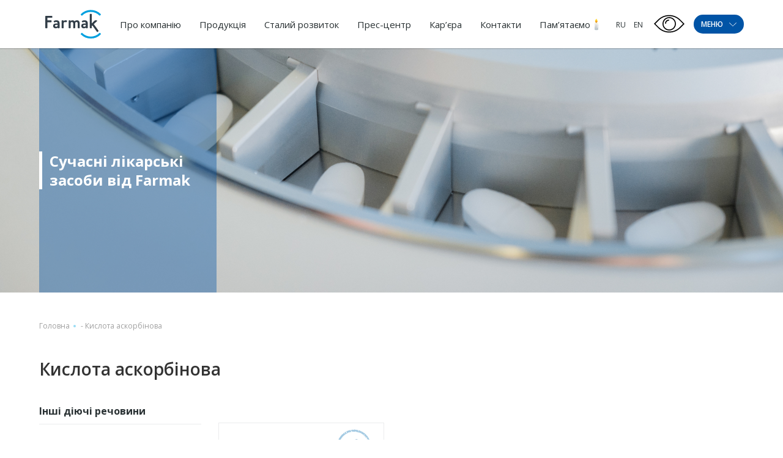

--- FILE ---
content_type: text/html; charset=UTF-8
request_url: https://farmak.ua/drug-substance/kislota-askorbinova/
body_size: 32374
content:
<!DOCTYPE html><html lang="uk-UA" prefix="og: https://ogp.me/ns#"><head><meta charset="UTF-8"><style id="aoatfcss" media="all">.wpml-ls-legacy-list-horizontal{border:1px solid transparent;padding:7px;clear:both}.wpml-ls-legacy-list-horizontal>ul{padding:0;margin:0!important;list-style-type:none}.wpml-ls-legacy-list-horizontal .wpml-ls-item{padding:0;margin:0;list-style-type:none;display:inline-block}.wpml-ls-legacy-list-horizontal a{display:block;text-decoration:none;padding:5px 10px;line-height:1}.wpml-ls-legacy-list-horizontal a span{vertical-align:middle}@charset "UTF-8";@-webkit-keyframes fadeInUp{0%{opacity:0;-webkit-transform:translate3d(0,50px,0);transform:translate3d(0,50px,0)}100%{opacity:1;-webkit-transform:none;transform:none}}@keyframes fadeInUp{0%{opacity:0;-webkit-transform:translate3d(0,100px,0);transform:translate3d(0,100px,0)}100%{opacity:1;-webkit-transform:none;transform:none}}.fadeInUp{-webkit-animation-name:fadeInUp;animation-name:fadeInUp;animation-duration:.6s}@charset "UTF-8";a{text-decoration:none}.foot-menu .lang__options ul,.menu-container ul,header ul{list-style:none}.home-slider .slide-info{-webkit-box-orient:vertical;-webkit-box-direction:normal}*{position:relative;padding:0;margin:0;font-family:'Open Sans',sans-serif;-webkit-box-sizing:border-box;box-sizing:border-box;font-weight:400}:focus{outline:0}.container{max-width:1140px;width:90%;margin:auto;display:-webkit-box;display:-ms-flexbox;display:flex;-ms-flex-wrap:wrap;flex-wrap:wrap}h2{font-family:'Open Sans',sans-serif;font-weight:600;margin-bottom:30px}section{margin-bottom:96px}h2{line-height:normal;font-size:36px;letter-spacing:1px}h2,p{color:#414A4C}.btn{font-family:'Open Sans',sans-serif;font-weight:600;display:inline-block}p{line-height:1.625;font-size:16px;margin-bottom:15px}.btn{font-size:20px;letter-spacing:1px;color:#FFF;padding:14px 22px;text-transform:uppercase;margin-bottom:30px}.first-line .search .input,.menu-btn span{font-family:'Open Sans',sans-serif;font-weight:600}header{width:100%;z-index:10;left:0}body{-webkit-font-smoothing:antialiased;overflow-x:hidden;min-height:100vh;}.home-slider-news-close::after,.home-slider-news-close::before{content:'';display:block;position:absolute}header .container,header .logo{display:-webkit-box;display:-ms-flexbox;-webkit-box-align:center}header{height:79px;position:fixed;-webkit-box-shadow:0 1px 1px rgba(0,0,0,.2);box-shadow:0 1px 1px rgba(0,0,0,.2);top:0;background:#fff}header .logo{display:flex;-ms-flex-align:center;align-items:center}header .container{display:flex;-ms-flex-align:center;align-items:center;height:100%;-webkit-box-pack:justify;-ms-flex-pack:justify;justify-content:space-between;position:static}.rigth-side,header li ul{display:-webkit-box;display:-ms-flexbox;-webkit-box-align:center}header nav{position:static}header img{max-width:111px}header li{display:inline-block}header li ul{position:absolute;left:0;top:62px;width:100vw;height:49px;background:#fff;border-top:1px solid rgba(65,74,76,.1);-ms-flex-align:center;align-items:center;display:flex;opacity:0;visibility:hidden}header li ul:before{width:100%;content:'';position:absolute}header li ul:before{right:99%;height:100%;background:#fff;border-top:1px solid rgba(65,74,76,.1)}header li ul li{margin-right:44px}header li ul li a{font-size:14px;line-height:1}header a{font-family:'Open Sans',sans-serif;line-height:3.125;font-size:15px;color:#293133}header nav li{margin:0 5px}header nav a{padding:0 10px}.rigth-side{display:flex;-ms-flex-align:center;align-items:center}.menu-btn{display:-webkit-box;display:-ms-flexbox}.rigth-side .lang-options li a{text-transform:uppercase;font-size:12px}.menu-btn{background:#0054A6;border-radius:60px;font-size:12px;color:#FFF;display:flex;-webkit-box-align:center;-ms-flex-align:center;align-items:center;-webkit-box-pack:center;-ms-flex-pack:center;justify-content:center;}.menu-btn span{text-transform:uppercase}.menu-btn span svg{margin-left:7px;-webkit-transform:translateY(-1px);transform:translateY(-1px)}.btn-up,.first-line .search .btn{background-repeat:no-repeat}.first-line{display:-webkit-box;display:-ms-flexbox}.btn-up{position:fixed;bottom:100px;z-index:10;right:4%;background-color:#0054A6;background-image:url([data-uri]);background-size:17px;background-position:center 45%;-webkit-box-shadow:0 2px 4px 0 rgba(0,0,0,.2);box-shadow:0 2px 4px 0 rgba(0,0,0,.2);width:36px;height:36px;border-radius:50%;display:none}.burger-menu{padding:30px 0;width:100vw;height:100vh;background-color:#0054A6;position:fixed;left:0;top:0;z-index:9999;-webkit-transform:translateX(-100%);transform:translateX(-100%)}.first-line{display:flex;-webkit-box-pack:justify;-ms-flex-pack:justify;justify-content:space-between;-webkit-box-align:center;-ms-flex-align:center;align-items:center;width:100%;margin-bottom:60px}.first-line .search{display:-webkit-box;display:-ms-flexbox;display:flex;-webkit-box-align:center;-ms-flex-align:center;align-items:center;width:80%}.first-line .search .input{width:100%;height:40px;background-color:rgba(255,255,255,.5);border-top-left-radius:5px;border-bottom-left-radius:5px;padding:12px 15px 11px;border:none;font-size:16px;color:#FFF;letter-spacing:.5px;text-align:left}.first-line .search .input::-webkit-input-placeholder{color:#fff;text-transform:uppercase}.first-line .search .input:-ms-input-placeholder{color:#fff;text-transform:uppercase}.first-line .search .input::-ms-input-placeholder{color:#fff;text-transform:uppercase}.first-line .search .btn{min-width:60px;background-color:rgba(255,255,255,.5);background-image:url(//farmak.ua/wp-content/themes/farmak/css/../img/search-icon.png);background-size:20px 20px;background-position:center;border-top-right-radius:5px;border-bottom-right-radius:5px;height:40px;border:none;margin-bottom:0}.first-line .exit-btn{padding:20px;margin-right:-20px}.first-line .exit-btn span{width:25px;height:3px;background-color:#fff;display:block}.first-line .exit-btn span:nth-child(1){-webkit-transform:rotate(45deg);transform:rotate(45deg)}.first-line .exit-btn span:nth-child(2){-webkit-transform:rotate(-45deg);transform:rotate(-45deg);margin-top:-3px}.burger-menu .all-menus{display:-webkit-box;display:-ms-flexbox;display:flex;-webkit-box-pack:justify;-ms-flex-pack:justify;justify-content:space-between;-ms-flex-wrap:wrap;flex-wrap:wrap}.burger-menu .all-menus .menu-container{width:23%;margin-bottom:44px}.burger-menu .all-menus .menu-container>a{font-size:16px;letter-spacing:1.23px;font-weight:700;margin-bottom:20px;display:block;width:-webkit-max-content;width:-moz-max-content;width:max-content;text-transform:uppercase}.burger-menu .all-menus .menu-container ul li{margin-bottom:11px}.burger-menu .all-menus .menu-container ul li:last-child{margin-bottom:0}.burger-menu .all-menus .menu-container ul a{font-size:16px;letter-spacing:.5px}.soon a:after{content:"незабаром";display:none;bottom:-12px;left:0;padding:3px;border-radius:3px;background-color:#F7941E;font-size:8px;position:absolute;color:#fff;line-height:1}.soon a:before{display:none}.menu-container #menu-other a,.menu-container .menu .menu-item-has-children>a{font-size:16px;letter-spacing:1.23px;font-weight:700;margin-bottom:20px;display:block;width:-webkit-max-content;width:-moz-max-content;width:max-content;text-transform:uppercase}.menu-container a{color:#fff;display:inline-block;padding:2px 5px}.menu-container a:before{content:'';position:absolute;left:0;width:0;height:100%;top:0;z-index:-1;background:#F7941E}#menu-item-284 .sub-menu{-webkit-transform:translateX(-10%);transform:translateX(-10%)}.press-menu-item .sub-menu{left:-140%}.career-menu-item .sub-menu{left:-30vw}.home-slider .container{height:100%}.home-slider-news{position:absolute;bottom:0;width:100%;background:#fff;-webkit-box-shadow:0 4px 20px -2px rgba(128,128,128,.2);box-shadow:0 4px 20px -2px rgba(128,128,128,.2)}.home-slider-news .container{display:-webkit-box;display:-ms-flexbox;display:flex;-webkit-box-align:center;-ms-flex-align:center;align-items:center;-webkit-box-pack:justify;-ms-flex-pack:justify;justify-content:space-between;padding:15px 0}.home-slider-news-info{display:-webkit-box;display:-ms-flexbox;display:flex;-webkit-box-align:center;-ms-flex-align:center;align-items:center;text-transform:uppercase;max-width:75%}.home-slider-news-info svg{margin-left:20px;margin-bottom:2px;position:absolute;right:-80px}.home-slider-news-title{color:#6D6E70;text-overflow:ellipsis;white-space:nowrap;overflow:hidden;font-weight:700}.home-slider-news-close{width:20px;height:20px;margin-right:calc(((-100vw + 1140px)/ 2) + 5.3vw)}.home-slider-news-close::after,.home-slider-news-close::before{width:20px;height:1px;background:#6D6E70;top:50%}.home-slider-news-close::before{-webkit-transform:rotate(45deg) translateY(-50%);transform:rotate(45deg) translateY(-50%)}.home-slider-news-close::after{-webkit-transform:rotate(-45deg) translateY(-50%);transform:rotate(-45deg) translateY(-50%)}.home-slider .slide-info{width:32.45614%;background:rgba(0,84,166,.55);height:100%;padding:15px;display:-webkit-box;display:-ms-flexbox;display:flex;-webkit-box-pack:center;-ms-flex-pack:center;justify-content:center;-ms-flex-direction:column;flex-direction:column}.home-slider h2{line-height:normal;font-size:28px;color:#FFF;margin-bottom:24px}.home-slider p{line-height:1.4375;font-size:16px;color:#FFF}.container.minimal{position:absolute;bottom:60px;left:50%;-webkit-transform:translateX(-50%);transform:translateX(-50%)}.container.minimal.arrows-upper .arrow-n,.container.minimal.arrows-upper .arrow-p{bottom:75px}.container.minimal .arrows{display:-webkit-box;display:-ms-flexbox;display:flex;position:absolute;top:0;left:21.92982%}.container.minimal .arrow-n,.container.minimal .arrow-p{width:30px;height:30px;border-radius:50%;background:rgba(255,255,255,.5);bottom:33px;font-size:0;-webkit-appearance:none;border:none;z-index:2}.container.minimal .arrow-n,.container.minimal .arrow-p{background-repeat:no-repeat;background-position:center}.container.minimal .arrow-n{background-image:url([data-uri]);margin-left:11px}.container.minimal .arrow-p{background-image:url([data-uri])}.home-slider{height:100vh;min-height:400px;width:100%;padding-top:79px;overflow:hidden}.home-slider .slide{height:100%}.home-slider img{width:100%;height:100%;min-height:400px;-o-object-fit:cover;object-fit:cover;position:absolute;top:50%;-webkit-transform:translateY(-50%);transform:translateY(-50%);left:0;right:0}#nav-main{padding:0}#nav-main .scrollbar-external{height:100vh;overflow:auto}.foot-menu .sign_in{font-family:'Open Sans',sans-serif;font-weight:600}.foot-menu,.foot-menu .lang__options{display:-webkit-box;display:-ms-flexbox}.foot-menu{display:flex;width:100%;-webkit-box-pack:justify;-ms-flex-pack:justify;justify-content:space-between;line-height:0;-webkit-box-align:center;-ms-flex-align:center;align-items:center}.foot-menu .social a.instagram{-webkit-transform:translateY(-5px);transform:translateY(-5px)}.foot-menu .sign_in{font-size:18px;color:#FFF;letter-spacing:0}.foot-menu .sign_in:after{content:'';position:absolute;left:5px;right:5px;bottom:-5px;height:1px;background:#FFF}.foot-menu .lang__options{display:flex;padding-right:125px}.foot-menu .lang__options ul{display:-webkit-box;display:-ms-flexbox;display:flex}.foot-menu .lang__options ul li{margin-left:20px}.foot-menu .lang__options ul a{font-size:16px;color:#FFF;letter-spacing:0}.foot-menu .social a{display:inline-block;margin-right:10px}.foot-menu .social a svg{width:20px;height:auto}.foot-menu .social a:nth-child(2) svg{width:17px}.foot-menu .social a:nth-child(3),.foot-menu .social a:nth-child(4){margin-right:5px}.foot-menu .social a:nth-child(3) svg,.foot-menu .social a:nth-child(4) svg{width:30px}.foot-menu .social a:nth-child(4) svg{width:28px}@media only screen and (min-width:1023px){.wow{visibility:hidden}}@media only screen and (max-width:1550px){.career-menu-item .sub-menu{left:-40vw}}@media only screen and (max-width:1440px){.press-menu-item .sub-menu{left:-170%}}@media only screen and (max-width:1300px){.home-slider-news-close{margin-right:0}}@media only screen and (max-width:1250px){.career-menu-item .sub-menu{left:-50vw}}@media only screen and (max-width:1220px){header li{margin:0}header li ul{top:61px}header li ul:before{top:-1px}}@media (max-width:1200px){.burger-menu .all-menus .menu-container>a{font-size:14px}}@media only screen and (max-width:1200px){.press-menu-item .sub-menu{left:-200%}}@media (max-width:1024px){.burger-menu .all-menus .menu-container>a{font-size:12px}}@media only screen and (max-width:990px){section{margin-bottom:60px}h2{font-size:28px}.btn{font-size:18px}.home-slider .slide-info{width:48.24561%}.container.minimal .arrows{left:33%}}@media (max-width:900px){.burger-menu .all-menus{-webkit-box-pack:start;-ms-flex-pack:start;justify-content:flex-start}.burger-menu .all-menus .menu-container{width:33%;padding-right:30px}.burger-menu .all-menus .menu-container:last-child{width:33%}.burger-menu .all-menus .menu-container:nth-child(7){width:66%}}@media only screen and (max-width:885px){header a{font-size:14px}header nav li{margin:0 3px}header nav a{padding:0 5px}}@media only screen and (max-width:800px){h2{margin-bottom:15px}h2{font-size:24px}p{font-size:14px;margin-bottom:10px}.btn{margin-bottom:20px}header nav{display:none}.home-slider .slide-info{width:60%}}@media (max-width:700px){.first-line{margin-top:20px}}@media only screen and (max-width:600px){.home-slider-news{display:none}.home-slider img{height:100%}}@media (max-width:600px){.burger-menu .all-menus .menu-container,.burger-menu .all-menus .menu-container:last-child,.burger-menu .all-menus .menu-container:nth-child(7){width:50%}}@media (max-width:500px){.burger-menu .all-menus .menu-container,.burger-menu .all-menus .menu-container:last-child,.burger-menu .all-menus .menu-container:nth-child(7){width:100%}}@media only screen and (max-width:480px){.menu-btn{margin-left:15px}.home-slider .slide-info{width:100%}}@media only screen and (max-width:450px){.foot-menu .social{display:-webkit-box;display:-ms-flexbox;display:flex;-webkit-box-align:end;-ms-flex-align:end;align-items:flex-end;width:100%}}@media only screen and (max-width:360px){header img{max-width:100px}}@media (max-height:700px){.first-line{margin-bottom:40px}.burger-menu .all-menus .menu-container{margin-bottom:35px}.burger-menu .all-menus .menu-container>a{font-size:15px}.burger-menu .all-menus .menu-container ul li{margin-bottom:5px}}.wpml-ls-legacy-list-horizontal a{padding:5px 3px}@media (max-width:1200px){header a{font-size:14px}header nav li{margin:0}}@media only screen and (max-width:480px){.menu-btn{margin-left:0}}@media only screen and (max-width:1200px){.wpml-ls-current-language{display:none!important}}.wpml-ls-current-language a{color:#1b7dde}@media screen and (max-width:1100px){header nav{display:none}}.burger-menu .scrollbar-external{overflow-x:hidden!important}.soon a:after{content:'незабаром'}.lazyload{opacity:0}</style><script data-cfasync="false" id="ao_optimized_gfonts_config">WebFontConfig={google:{families:["Open Sans:300,400,600,700,800","Open Sans:300,400,600,700,800"] },classes:false, events:false, timeout:1500};</script><link rel="stylesheet" media="print" href="https://farmak.ua/wp-content/cache/autoptimize/css/autoptimize_ba54e39ce8c4f1314725d7b42aa168cc.css" onload="this.onload=null;this.media='all';"><noscript id="aonoscrcss"><link media="all" href="https://farmak.ua/wp-content/cache/autoptimize/css/autoptimize_ba54e39ce8c4f1314725d7b42aa168cc.css" rel="stylesheet"></noscript><title>Діюча речовина: Кислота аскорбінова - лікарські препарати від Фармак</title><meta name="viewport" content="width=device-width, initial-scale=1, user-scalable=no"><link rel="shortcut icon" href="https://farmak.ua/wp-content/themes/farmak/Favicon1.svg" type="images/svg+xml"> <!--<link rel="shortcut icon" href="https://farmak.ua/wp-content/themes/farmak/favicons.png" type="images/png"> --> <!--<link rel="manifest" href="--><!--/manifest.json">--><meta name="mobile-web-app-capable" content="yes"><meta name="apple-mobile-web-app-capable" content="yes"><meta name="application-name" content="farmak"><meta name="apple-mobile-web-app-title" content="farmak"><meta name="theme-color" content="#0D59B1"><meta name="msapplication-navbutton-color" content="#0D59B1"><meta name="apple-mobile-web-app-status-bar-style" content="black-translucent"><meta name="msapplication-starturl" content="/"><meta name="viewport" content="width=device-width, initial-scale=1, shrink-to-fit=no, user-scalable=no"> <!--<link href="https://fonts.googleapis.com/css2?family=Open+Sans:wght@300;400;600;700;800&display=swap&subset=cyrillic-ext" rel="stylesheet">--> <noscript></noscript> <!--[if lt IE 9]><div id="ie7lower" style="display:block"> <a href="http://browsehappy.com/"><h1>Ваш браузер застарів. Вам необхідно оновити браузер для підвищення рівня безпеки, швидкості і комфорту веб користування, натисніть на цей текст для початку оновлення.</h1> </a></div><style type="text/css">div, header, section, footer {display:none;}</style><![endif]--> <!--[if lte IE 8]><div id="ie7lower" style="display:block"> <a href="http://browsehappy.com/"><h1>Ваш браузер застарів. Вам необхідно оновити браузер для підвищення рівня безпеки, швидкості і комфорту веб користування, натисніть на цей текст для початку оновлення.</h1> </a></div><style type="text/css">div, header, section, footer {display:none;}</style><![endif]--><link rel="alternate" hreflang="uk-ua" href="https://farmak.ua/drug-substance/kislota-askorbinova/" /><link rel="alternate" hreflang="ru-ua" href="https://farmak.ua/ru/drug-substance/kislota-askorbinovaya/" /><link rel="alternate" hreflang="en-ua" href="https://farmak.ua/en/drug-substance/ascorbic-acid/" /><link rel="alternate" hreflang="x-default" href="https://farmak.ua/drug-substance/kislota-askorbinova/" /> <!-- Search Engine Optimization by Rank Math - https://s.rankmath.com/home --><meta name="description" content="Всі препарати з діючою речовиною: Кислота аскорбінова виробництва компанії Фармак. Лідер із виробництва лікарських засобів в Україні та провідний експортер національної продукції на ринки 40 країн світу."/><meta name="robots" content="follow, index, max-snippet:-1, max-video-preview:-1, max-image-preview:large"/><link rel="canonical" href="https://farmak.ua/drug-substance/kislota-askorbinova/" /><meta property="og:locale" content="uk_UA" /><meta property="og:type" content="article" /><meta property="og:title" content="Діюча речовина: Кислота аскорбінова - лікарські препарати від Фармак" /><meta property="og:description" content="Всі препарати з діючою речовиною: Кислота аскорбінова виробництва компанії Фармак. Лідер із виробництва лікарських засобів в Україні та провідний експортер національної продукції на ринки 40 країн світу." /><meta property="og:url" content="https://farmak.ua/drug-substance/kislota-askorbinova/" /><meta property="og:site_name" content="Farmak" /><meta property="article:publisher" content="https://www.facebook.com/farmak.ua/" /><meta property="og:image" content="https://farmak.ua/wp-content/uploads/2024/05/logo_farmak_main-1024x614.png" /><meta property="og:image:secure_url" content="https://farmak.ua/wp-content/uploads/2024/05/logo_farmak_main-1024x614.png" /><meta property="og:image:width" content="1024" /><meta property="og:image:height" content="614" /><meta property="og:image:type" content="image/png" /><meta name="twitter:card" content="summary_large_image" /><meta name="twitter:title" content="Діюча речовина: Кислота аскорбінова - лікарські препарати від Фармак" /><meta name="twitter:description" content="Всі препарати з діючою речовиною: Кислота аскорбінова виробництва компанії Фармак. Лідер із виробництва лікарських засобів в Україні та провідний експортер національної продукції на ринки 40 країн світу." /><meta name="twitter:image" content="https://farmak.ua/wp-content/uploads/2024/05/logo_farmak_main-1024x614.png" /><meta name="twitter:label1" content="Продукція" /><meta name="twitter:data1" content="1" /> <script type="application/ld+json" class="rank-math-schema">{"@context":"https://schema.org","@graph":[{"@type":"Organization","@id":"https://farmak.ua/#organization","name":"Farmak","url":"https://farmak.ua","sameAs":["https://www.facebook.com/farmak.ua/"],"logo":{"@type":"ImageObject","@id":"https://farmak.ua/#logo","url":"https://farmak.ua/wp-content/uploads/2024/05/logo_farmak_main.png","contentUrl":"https://farmak.ua/wp-content/uploads/2024/05/logo_farmak_main.png","caption":"Farmak","inLanguage":"uk","width":"4168","height":"2501"}},{"@type":"WebSite","@id":"https://farmak.ua/#website","url":"https://farmak.ua","name":"Farmak","publisher":{"@id":"https://farmak.ua/#organization"},"inLanguage":"uk"},{"@type":"BreadcrumbList","@id":"https://farmak.ua/drug-substance/kislota-askorbinova/#breadcrumb","itemListElement":[{"@type":"ListItem","position":"1","item":{"@id":"https://farmak.ua","name":"\u0413\u043e\u043b\u043e\u0432\u043d\u0430"}},{"@type":"ListItem","position":"2","item":{"@id":"https://farmak.ua/drug-substance/kislota-askorbinova/","name":"\u041a\u0438\u0441\u043b\u043e\u0442\u0430 \u0430\u0441\u043a\u043e\u0440\u0431\u0456\u043d\u043e\u0432\u0430"}}]},{"@type":"CollectionPage","@id":"https://farmak.ua/drug-substance/kislota-askorbinova/#webpage","url":"https://farmak.ua/drug-substance/kislota-askorbinova/","name":"\u0414\u0456\u044e\u0447\u0430 \u0440\u0435\u0447\u043e\u0432\u0438\u043d\u0430: \u041a\u0438\u0441\u043b\u043e\u0442\u0430 \u0430\u0441\u043a\u043e\u0440\u0431\u0456\u043d\u043e\u0432\u0430 - \u043b\u0456\u043a\u0430\u0440\u0441\u044c\u043a\u0456 \u043f\u0440\u0435\u043f\u0430\u0440\u0430\u0442\u0438 \u0432\u0456\u0434 \u0424\u0430\u0440\u043c\u0430\u043a","isPartOf":{"@id":"https://farmak.ua/#website"},"inLanguage":"uk","breadcrumb":{"@id":"https://farmak.ua/drug-substance/kislota-askorbinova/#breadcrumb"}}]}</script> <!-- /Rank Math WordPress SEO plugin --><link href='https://fonts.gstatic.com' crossorigin='anonymous' rel='preconnect' /><link href='https://ajax.googleapis.com' rel='preconnect' /><link href='https://fonts.googleapis.com' rel='preconnect' /> <script type='text/javascript' src='https://farmak.ua/wp-content/themes/farmak/js/jquery-3.2.1.min.js' id='jquery-core-js'></script> <script type='text/javascript' id='wpml-cookie-js-extra'>/* <![CDATA[ */
var wpml_cookies = {"wp-wpml_current_language":{"value":"uk","expires":1,"path":"\/"}};
var wpml_cookies = {"wp-wpml_current_language":{"value":"uk","expires":1,"path":"\/"}};
/* ]]> */</script> <meta name="generator" content="WPML ver:4.6.3 stt:1,45,54;" /> <script type="text/javascript">window.wp_data = {"ajax_url":"https:\/\/farmak.ua\/wp-admin\/admin-ajax.php?lang=uk"};</script><link rel="icon" href="https://farmak.ua/wp-content/uploads/2024/05/cropped-android-chrome-512x512-1-32x32.png" sizes="32x32" /><link rel="icon" href="https://farmak.ua/wp-content/uploads/2024/05/cropped-android-chrome-512x512-1-192x192.png" sizes="192x192" /><link rel="apple-touch-icon" href="https://farmak.ua/wp-content/uploads/2024/05/cropped-android-chrome-512x512-1-180x180.png" /><meta name="msapplication-TileImage" content="https://farmak.ua/wp-content/uploads/2024/05/cropped-android-chrome-512x512-1-270x270.png" /> <!-- Google Tag Manager --> <script>(function(w,d,s,l,i){w[l]=w[l]||[];w[l].push({'gtm.start':
                new Date().getTime(),event:'gtm.js'});var f=d.getElementsByTagName(s)[0],
            j=d.createElement(s),dl=l!='dataLayer'?'&l='+l:'';j.async=true;j.src=
            'https://www.googletagmanager.com/gtm.js?id='+i+dl;f.parentNode.insertBefore(j,f);
        })(window,document,'script','dataLayer','GTM-M87P8Z9');</script> <!-- End Google Tag Manager --><script data-cfasync="false" id="ao_optimized_gfonts_webfontloader">(function() {var wf = document.createElement('script');wf.src='https://ajax.googleapis.com/ajax/libs/webfont/1/webfont.js';wf.type='text/javascript';wf.async='true';var s=document.getElementsByTagName('script')[0];s.parentNode.insertBefore(wf, s);})();</script></head><body class="archive tax-drug-substance term-kislota-askorbinova term-1045" > <!-- Google Tag Manager (noscript) --> <noscript><iframe src="https://www.googletagmanager.com/ns.html?id=GTM-M87P8Z9"
 height="0" width="0" style="display:none;visibility:hidden"></iframe></noscript> <!-- End Google Tag Manager (noscript) --> <script type="application/ld+json">{
     "@context":"https://schema.org",
     "@type":"Organization",
     "url":"https://farmak.ua/",
     "name":"Фармак (Україна)",
     "logo":"https://farmak.ua/wp-content/uploads/2024/04/logo_farmak_main.svg",
     "sameAs":[
        "https://www.facebook.com/farmak.ua/",
        "https://www.instagram.com/farmak_ua/",
        "https://www.youtube.com/channel/UCoHLwSldywqqWzmrgrs5w_g",
        "https://www.linkedin.com/company/farmak/"
     ],
     "hasMap":"https://www.google.com.ua/maps/place/%D0%A4%D0%90%D0%A0%D0%9C%D0%90%D0%9A,+%D0%9F%D0%90%D0%9E/@50.4754737,30.4898516,21z/data=!4m5!3m4!1s0x40d4ce0aa7f00001:0xdbb137bc4ba2af32!8m2!3d50.4754188!4d30.4898098",
     "address":{
        "@type":"PostalAddress",
        "@id":"https://farmak.ua/",
        "name":"https://farmak.ua/wp-content/uploads/2024/04/logo_farmak_main.svg",
        "addressRegion":"Київська область",
        "addressLocality":"Київ",
        "streetAddress":"вул. Кирилівська, 63",
        "telephone":"+38 (044) 496 87 87",
        "email":"info@farmak.ua",
        "addressCountry":"UA"
     },
     "contactPoint":[
        {
           "@type":"ContactPoint",
            "telephone":"+38 (044) 496 87 87",
           "contactType":"customer support"
        }
     ],
     "openingHoursSpecification":[
      {
         "@type":"OpeningHoursSpecification",
         "dayOfWeek":[
            "Monday",
            "Tuesday",
            "Wednesday",
            "Thursday"
         ],
         "opens":"08:00",
         "closes":"17:00"
      },
      {
         "@type":"OpeningHoursSpecification",
         "dayOfWeek":[
            "Friday"
         ],
         "opens":"08:00",
         "closes":"16:00"
      },
      {
         "@type":"OpeningHoursSpecification",
         "dayOfWeek":[
            "Saturday",
            "Sunday"
         ],
         "opens":"00:00",
         "closes":"00:00"
      }
   ]
}</script> <header><div class="container"> <a href="https://farmak.ua" class="logo"> <noscript><img style="width:100%" src="https://farmak.ua/wp-content/uploads/2024/04/logo_farmak_main.svg" alt="Фармак"></noscript><img class="lazyload" style="width:100%" src='data:image/svg+xml,%3Csvg%20xmlns=%22http://www.w3.org/2000/svg%22%20viewBox=%220%200%20210%20140%22%3E%3C/svg%3E' data-src="https://farmak.ua/wp-content/uploads/2024/04/logo_farmak_main.svg" alt="Фармак"> </a><nav><div class="menu-top-menu-container"><ul id="menu-top-menu" class="menu"><li id="menu-item-281" class="menu-item menu-item-type-post_type menu-item-object-page menu-item-has-children menu-item-281"><a href="https://farmak.ua/about/">Про компанію</a><ul class="sub-menu"><li id="menu-item-409" class="menu-item menu-item-type-post_type menu-item-object-page menu-item-409"><a href="https://farmak.ua/history/">Історія</a></li><li id="menu-item-412" class="menu-item menu-item-type-post_type menu-item-object-page menu-item-412"><a href="https://farmak.ua/mission-values/">Місія та цінності</a></li><li id="menu-item-78280" class="menu-item menu-item-type-post_type menu-item-object-page menu-item-78280"><a href="https://farmak.ua/politika/">Політика</a></li><li id="menu-item-421" class="menu-item menu-item-type-post_type_archive menu-item-object-management menu-item-421"><a href="https://farmak.ua/management/">Керівництво</a></li><li id="menu-item-32539" class="menu-item menu-item-type-post_type_archive menu-item-object-supervisory menu-item-32539"><a href="https://farmak.ua/supervisory/">Наглядова рада</a></li><li id="menu-item-35071" class="menu-item menu-item-type-post_type menu-item-object-page menu-item-35071"><a href="https://farmak.ua/safety/">Фармаконагляд</a></li><li id="menu-item-176441" class="menu-item menu-item-type-post_type menu-item-object-page menu-item-176441"><a href="https://farmak.ua/about/umovi-spivpraczi-z-pokupczyami/">Умови співпраці з покупцями</a></li></ul></li><li id="menu-item-284" class="product-menu-item menu-item menu-item-type-post_type_archive menu-item-object-drugs menu-item-has-children menu-item-284"><a href="https://farmak.ua/drugs/">Продукція</a><ul class="sub-menu"><li id="menu-item-32764" class="menu-item menu-item-type-post_type_archive menu-item-object-drugs menu-item-32764"><a href="https://farmak.ua/drugs/">Всі продукти</a></li><li id="menu-item-32762" class="menu-item menu-item-type-taxonomy menu-item-object-drug-category menu-item-32762"><a href="https://farmak.ua/drug-category/otc/">Безрецептурні лікарські засоби</a></li><li id="menu-item-32763" class="menu-item menu-item-type-taxonomy menu-item-object-drug-category menu-item-32763"><a href="https://farmak.ua/drug-category/prescription/">Рецептурні лікарські засоби</a></li><li id="menu-item-48098" class="menu-item menu-item-type-taxonomy menu-item-object-drug-category menu-item-48098"><a href="https://farmak.ua/drug-category/medical-device/">Медичні вироби</a></li><li id="menu-item-48099" class="menu-item menu-item-type-taxonomy menu-item-object-drug-category menu-item-48099"><a href="https://farmak.ua/drug-category/dietary-supplement/">Дієтичні добавки</a></li><li id="menu-item-176442" class="menu-item menu-item-type-post_type menu-item-object-page menu-item-176442"><a href="https://farmak.ua/povidomlennya-pro-novi-likarski-zasobi/">Повідомлення про нові лікарські засоби</a></li></ul></li><li id="menu-item-30150" class="menu-item menu-item-type-post_type menu-item-object-page menu-item-has-children menu-item-30150"><a href="https://farmak.ua/sustainability/">Сталий розвиток</a><ul class="sub-menu"><li id="menu-item-98706" class="menu-item menu-item-type-custom menu-item-object-custom menu-item-98706"><a href="https://farmak.ua/steels/proekti/">Екологія</a></li><li id="menu-item-98707" class="menu-item menu-item-type-custom menu-item-object-custom menu-item-98707"><a href="https://farmak.ua/steels_2/proekti/">Здоров&#8217;я</a></li><li id="menu-item-98705" class="menu-item menu-item-type-custom menu-item-object-custom menu-item-98705"><a href="https://farmak.ua/steels_3/proekti-2/">Освіта і наука</a></li><li id="menu-item-123008" class="menu-item menu-item-type-custom menu-item-object-custom menu-item-123008"><a href="https://www.zhebrivskyfoundation.ua/">Благодійна допомога</a></li></ul></li><li id="menu-item-34883" class="press-menu-item menu-item menu-item-type-post_type_archive menu-item-object-news menu-item-has-children menu-item-34883"><a href="https://farmak.ua/news/">Прес-центр</a><ul class="sub-menu"><li id="menu-item-34884" class="menu-item menu-item-type-post_type_archive menu-item-object-news menu-item-34884"><a href="https://farmak.ua/news/">Новини</a></li><li id="menu-item-34885" class="menu-item menu-item-type-post_type_archive menu-item-object-publication menu-item-34885"><a href="https://farmak.ua/publication/">Публікації  у ЗМІ</a></li><li id="menu-item-34886" class="menu-item menu-item-type-post_type_archive menu-item-object-promo menu-item-34886"><a href="https://farmak.ua/promo/">Наші нагороди</a></li><li id="menu-item-100125" class="menu-item menu-item-type-post_type_archive menu-item-object-video menu-item-100125"><a href="https://farmak.ua/video/">Відео</a></li></ul></li><li id="menu-item-38915" class="career-menu-item menu-item menu-item-type-post_type menu-item-object-page menu-item-has-children menu-item-38915"><a href="https://farmak.ua/career/">Кар’єра</a><ul class="sub-menu"><li id="menu-item-38916" class="menu-item menu-item-type-post_type menu-item-object-page menu-item-38916"><a href="https://farmak.ua/join-the-team/">Як стати частиною Farmak</a></li><li id="menu-item-38917" class="menu-item menu-item-type-post_type menu-item-object-page menu-item-38917"><a href="https://farmak.ua/why-we/">Чому обирають Farmak</a></li><li id="menu-item-38918" class="menu-item menu-item-type-post_type_archive menu-item-object-life_with_farmak menu-item-38918"><a href="https://farmak.ua/life_with_farmak/">Життя в Farmak</a></li><li id="menu-item-97054" class="menu-item menu-item-type-custom menu-item-object-custom menu-item-97054"><a href="https://farmak.ua/succsess-stories/">Історії успіху</a></li><li id="menu-item-38920" class="menu-item menu-item-type-post_type_archive menu-item-object-vacancies menu-item-38920"><a href="https://farmak.ua/vacancies/">Вакансії</a></li></ul></li><li id="menu-item-424" class="menu-item menu-item-type-post_type menu-item-object-page menu-item-424"><a href="https://farmak.ua/contacts/">Контакти</a></li><li id="menu-item-177808" class="candle-icon menu-item menu-item-type-post_type menu-item-object-page menu-item-177808"><a href="https://farmak.ua/memorial-pamyati-spivrobitnikiv-farmak/">Пам&#8217;ятаємо</a></li></ul></div></nav><div class="rigth-side"><div class="lang-options"><div class="wpml-ls-statics-shortcode_actions wpml-ls wpml-ls-legacy-list-horizontal"><ul><li class="wpml-ls-slot-shortcode_actions wpml-ls-item wpml-ls-item-ru wpml-ls-first-item wpml-ls-item-legacy-list-horizontal"> <a href="https://farmak.ua/ru/drug-substance/kislota-askorbinovaya/" class="wpml-ls-link"> <span class="wpml-ls-native" lang="ru">RU</span></a></li><li class="wpml-ls-slot-shortcode_actions wpml-ls-item wpml-ls-item-en wpml-ls-last-item wpml-ls-item-legacy-list-horizontal"> <a href="https://farmak.ua/en/drug-substance/ascorbic-acid/" class="wpml-ls-link"> <span class="wpml-ls-native" lang="en">EN</span></a></li></ul></div></div><div class="bvi-btn js-pvs-btn-on" id='bvi-on' onclick="ga ('send', 'event', 'Button visually impaired', 'Click');"> <svg xmlns="http://www.w3.org/2000/svg" xmlns:xlink="http://www.w3.org/1999/xlink" version="1.1" id="Capa_1" x="0px" y="0px" viewBox="0 0 59.2 59.2" style="enable-background:new 0 0 59.2 59.2;" xml:space="preserve"> <g> <path d="M51.062,21.561c-11.889-11.889-31.232-11.889-43.121,0L0,29.501l8.138,8.138c5.944,5.944,13.752,8.917,21.561,8.917   s15.616-2.972,21.561-8.917l7.941-7.941L51.062,21.561z M49.845,36.225c-11.109,11.108-29.184,11.108-40.293,0l-6.724-6.724   l6.527-6.527c11.109-11.108,29.184-11.108,40.293,0l6.724,6.724L49.845,36.225z"/> <path d="M28.572,21.57c-3.86,0-7,3.14-7,7c0,0.552,0.448,1,1,1s1-0.448,1-1c0-2.757,2.243-5,5-5c0.552,0,1-0.448,1-1   S29.125,21.57,28.572,21.57z"/> <path d="M29.572,16.57c-7.168,0-13,5.832-13,13s5.832,13,13,13s13-5.832,13-13S36.741,16.57,29.572,16.57z M29.572,40.57   c-6.065,0-11-4.935-11-11s4.935-11,11-11s11,4.935,11,11S35.638,40.57,29.572,40.57z"/> </g> <g> </g> <g> </g> <g> </g> <g> </g> <g> </g> <g> </g> <g> </g> <g> </g> <g> </g> <g> </g> <g> </g> <g> </g> <g> </g> <g> </g> <g> </g> </svg></div><div class="bvi-btn pvs-btn-show-panel js-show-bvi-panel-pc"> <svg xmlns="http://www.w3.org/2000/svg" xmlns:xlink="http://www.w3.org/1999/xlink" version="1.1" id="Capa_1" x="0px" y="0px" viewBox="0 0 59.2 59.2" style="enable-background:new 0 0 59.2 59.2;" xml:space="preserve"> <g> <path d="M51.062,21.561c-11.889-11.889-31.232-11.889-43.121,0L0,29.501l8.138,8.138c5.944,5.944,13.752,8.917,21.561,8.917   s15.616-2.972,21.561-8.917l7.941-7.941L51.062,21.561z M49.845,36.225c-11.109,11.108-29.184,11.108-40.293,0l-6.724-6.724   l6.527-6.527c11.109-11.108,29.184-11.108,40.293,0l6.724,6.724L49.845,36.225z"/> <path d="M28.572,21.57c-3.86,0-7,3.14-7,7c0,0.552,0.448,1,1,1s1-0.448,1-1c0-2.757,2.243-5,5-5c0.552,0,1-0.448,1-1   S29.125,21.57,28.572,21.57z"/> <path d="M29.572,16.57c-7.168,0-13,5.832-13,13s5.832,13,13,13s13-5.832,13-13S36.741,16.57,29.572,16.57z M29.572,40.57   c-6.065,0-11-4.935-11-11s4.935-11,11-11s11,4.935,11,11S35.638,40.57,29.572,40.57z"/> </g> <g> </g> <g> </g> <g> </g> <g> </g> <g> </g> <g> </g> <g> </g> <g> </g> <g> </g> <g> </g> <g> </g> <g> </g> <g> </g> <g> </g> <g> </g> </svg></div><div class="menu-btn"> <span> Меню <svg width="12" height="6" viewBox="0 0 12 6" version="1.1"
 xmlns="http://www.w3.org/2000/svg" xmlns:xlink="http://www.w3.org/1999/xlink"> <g id="Canvas" transform="translate(-34560 -40850)"> <use xlink:href="#path0_fill"
 transform="matrix(6.12323e-17 1 -1 6.12323e-17 34572 40850)" fill="#FFFFFF"/> </g> <defs> <path id="path0_fill"
 d="M 5.90746 5.76078L 0.549268 0.0999633C 0.423109 -0.0333211 0.220778 -0.0333211 0.0946193 0.0999633C -0.0315398 0.233248 -0.0315398 0.447006 0.0946193 0.58029L 5.2243 5.99969L 0.0946193 11.4191C -0.0315398 11.5524 -0.0315398 11.7661 0.0946193 11.8994C 0.156509 11.9648 0.239821 12 0.320754 12C 0.401686 12 0.484999 11.9673 0.546888 11.8994L 5.90508 6.23859C 6.03124 6.10782 6.03124 5.89155 5.90746 5.76078Z"/> </defs> </svg> </span></div></div></div></header><div id="nav-main" class="burger-menu scrollbar-external_wrapper"><div class="container scrollbar-external"><div class="first-line"><form action="https://farmak.ua" method="get" class="search"> <input class="input" type="text" name="s" placeholder="Пошук..."> <input class="btn" type="submit" value=" "></form><div class="exit-btn"> <span></span> <span></span></div></div><div class="lang__options mobile"><div class="wpml-ls-statics-shortcode_actions wpml-ls wpml-ls-legacy-list-horizontal"><ul><li class="wpml-ls-slot-shortcode_actions wpml-ls-item wpml-ls-item-ru wpml-ls-first-item wpml-ls-item-legacy-list-horizontal"> <a href="https://farmak.ua/ru/drug-substance/kislota-askorbinovaya/" class="wpml-ls-link"> <span class="wpml-ls-native" lang="ru">RU</span></a></li><li class="wpml-ls-slot-shortcode_actions wpml-ls-item wpml-ls-item-en wpml-ls-last-item wpml-ls-item-legacy-list-horizontal"> <a href="https://farmak.ua/en/drug-substance/ascorbic-acid/" class="wpml-ls-link"> <span class="wpml-ls-native" lang="en">EN</span></a></li></ul></div></div><div class="all-menus"><div class="menu-container"><div class="menu-about-menu-container"><ul id="menu-about-menu" class="menu"><li id="menu-item-2193" class="menu-item menu-item-type-post_type menu-item-object-page menu-item-has-children menu-item-2193"><a href="https://farmak.ua/about/">Про компанію</a><ul class="sub-menu"><li id="menu-item-2192" class="menu-item menu-item-type-post_type menu-item-object-page menu-item-2192"><a href="https://farmak.ua/history/">Історія</a></li><li id="menu-item-2194" class="menu-item menu-item-type-post_type menu-item-object-page menu-item-2194"><a href="https://farmak.ua/mission-values/">Місія та цінності</a></li><li id="menu-item-78281" class="menu-item menu-item-type-post_type menu-item-object-page menu-item-78281"><a href="https://farmak.ua/politika/">Політика</a></li><li id="menu-item-2195" class="menu-item menu-item-type-post_type_archive menu-item-object-management menu-item-2195"><a href="https://farmak.ua/management/">Керівництво</a></li><li id="menu-item-32540" class="menu-item menu-item-type-post_type_archive menu-item-object-supervisory menu-item-32540"><a href="https://farmak.ua/supervisory/">Наглядова рада</a></li><li id="menu-item-35107" class="menu-item menu-item-type-post_type menu-item-object-page menu-item-35107"><a href="https://farmak.ua/safety/">Фармаконагляд</a></li><li id="menu-item-176443" class="menu-item menu-item-type-post_type menu-item-object-page menu-item-176443"><a href="https://farmak.ua/about/umovi-spivpraczi-z-pokupczyami/">Умови співпраці з покупцями</a></li></ul></li><li id="menu-item-177809" class="candle-icon menu-item menu-item-type-post_type menu-item-object-page menu-item-177809"><a href="https://farmak.ua/memorial-pamyati-spivrobitnikiv-farmak/">Меморіал пам’яті</a></li></ul></div></div><div class="menu-container"><div class="menu-production-menu-container"><ul id="menu-production-menu" class="menu"><li id="menu-item-2196" class="menu-item menu-item-type-post_type_archive menu-item-object-drugs menu-item-has-children menu-item-2196"><a href="https://farmak.ua/drugs/">Продукція</a><ul class="sub-menu"><li id="menu-item-32797" class="menu-item menu-item-type-taxonomy menu-item-object-drug-category menu-item-32797"><a href="https://farmak.ua/drug-category/prescription/">Рецептурні лікарські засоби</a></li><li id="menu-item-32796" class="menu-item menu-item-type-taxonomy menu-item-object-drug-category menu-item-32796"><a href="https://farmak.ua/drug-category/otc/">Безрецептурні лікарські засоби</a></li><li id="menu-item-69310" class="menu-item menu-item-type-taxonomy menu-item-object-drug-category menu-item-69310"><a href="https://farmak.ua/drug-category/medical-device/">Медичні вироби</a></li><li id="menu-item-69311" class="menu-item menu-item-type-taxonomy menu-item-object-drug-category menu-item-69311"><a href="https://farmak.ua/drug-category/dietary-supplement/">Дієтичні добавки</a></li><li id="menu-item-2199" class="menu-item menu-item-type-post_type_archive menu-item-object-drugs menu-item-2199"><a href="https://farmak.ua/drugs/">Всі продукти</a></li><li id="menu-item-176444" class="menu-item menu-item-type-post_type menu-item-object-page menu-item-176444"><a href="https://farmak.ua/povidomlennya-pro-novi-likarski-zasobi/">Повідомлення про нові лікарські засоби</a></li></ul></li></ul></div></div><div class="menu-container"><div class="menu-new-menu-container"><ul id="menu-new-menu" class="menu"><li id="menu-item-2206" class="menu-item menu-item-type-post_type_archive menu-item-object-news menu-item-has-children menu-item-2206"><a href="https://farmak.ua/news/">Прес-центр</a><ul class="sub-menu"><li id="menu-item-2207" class="menu-item menu-item-type-post_type_archive menu-item-object-news menu-item-2207"><a href="https://farmak.ua/news/">Новини</a></li><li id="menu-item-2208" class="menu-item menu-item-type-post_type_archive menu-item-object-publication menu-item-2208"><a href="https://farmak.ua/publication/">Публікації  у ЗМІ</a></li><li id="menu-item-32788" class="menu-item menu-item-type-post_type_archive menu-item-object-promo menu-item-32788"><a href="https://farmak.ua/promo/">Наші нагороди</a></li><li id="menu-item-100109" class="menu-item menu-item-type-post_type menu-item-object-page menu-item-100109"><a href="https://farmak.ua/video/">Відео</a></li></ul></li></ul></div></div><div class="menu-container"> <a href="https://farmak.ua/contacts/">КОНТАКТИ</a><ul><li><a  href="https://farmak.ua/contacts?cnt=0">Україна</a></li><li><a  href="https://farmak.ua/contacts?cnt=2">Казахстан</a></li><li><a  href="https://farmak.ua/contacts?cnt=1">Узбекистан</a></li><li><a  href="https://farmak.ua/contacts?cnt=3">Киргизстан</a></li><li><a  href="https://farmak.ua/contacts?cnt=5">В’єтнам</a></li><li><a  href="https://farmak.ua/contacts?cnt=6">Польща</a></li><li><a  href="https://farmak.ua/contacts?cnt=7">Словаччина</a></li><li><a  href="https://farmak.ua/contacts?cnt=8">Чехія</a></li></ul></div><div class="menu-container"><div class="menu-career-menu-container"><ul id="menu-career-menu" class="menu"><li id="menu-item-38944" class="menu-item menu-item-type-post_type menu-item-object-page menu-item-has-children menu-item-38944"><a href="https://farmak.ua/career/">Кар&#8217;єра</a><ul class="sub-menu"><li id="menu-item-38942" class="menu-item menu-item-type-post_type menu-item-object-page menu-item-38942"><a href="https://farmak.ua/join-the-team/">Як стати частиною Farmak</a></li><li id="menu-item-38943" class="menu-item menu-item-type-post_type menu-item-object-page menu-item-38943"><a href="https://farmak.ua/why-we/">Чому обирають Farmak</a></li><li id="menu-item-38945" class="menu-item menu-item-type-post_type_archive menu-item-object-life_with_farmak menu-item-38945"><a href="https://farmak.ua/life_with_farmak/">Життя в Farmak</a></li><li id="menu-item-38946" class="menu-item menu-item-type-post_type_archive menu-item-object-succsess-stories menu-item-38946"><a href="https://farmak.ua/succsess-stories/">Історії успіху</a></li><li id="menu-item-38947" class="menu-item menu-item-type-post_type_archive menu-item-object-vacancies menu-item-38947"><a href="https://farmak.ua/vacancies/">Вакансії</a></li></ul></li></ul></div></div><div class="menu-container"><div class="menu-dev-menu-container"><ul id="menu-dev-menu" class="menu"><li id="menu-item-30151" class="menu-item menu-item-type-post_type menu-item-object-page menu-item-has-children menu-item-30151"><a href="https://farmak.ua/sustainability/">Сталий розвиток</a><ul class="sub-menu"><li id="menu-item-98724" class="menu-item menu-item-type-custom menu-item-object-custom menu-item-98724"><a href="https://farmak.ua/steels/proekti/">Екологія</a></li><li id="menu-item-98725" class="menu-item menu-item-type-custom menu-item-object-custom menu-item-98725"><a href="https://farmak.ua/steels_2/proekti/">Здоров’я</a></li><li id="menu-item-98726" class="menu-item menu-item-type-custom menu-item-object-custom menu-item-98726"><a href="https://farmak.ua/steels_3/proekti-2/">Освіта і наука</a></li><li id="menu-item-98727" class="menu-item menu-item-type-custom menu-item-object-custom menu-item-98727"><a href="https://www.zhebrivskyfoundation.org.ua/">Благодійна допомога</a></li></ul></li></ul></div></div><div class="menu-container"><div class="menu-investors-container"><ul id="menu-investors" class="menu"><li id="menu-item-122488" class="menu-item menu-item-type-taxonomy menu-item-object-category menu-item-has-children menu-item-122488"><a href="https://farmak.ua/regularna-informacia/">Інформація для акціонерів </br>та стейкхолдерів</a><ul class="sub-menu"><li id="menu-item-29764" class="menu-item menu-item-type-taxonomy menu-item-object-category menu-item-29764"><a href="https://farmak.ua/regularna-informacia/">Регулярна інформація</a></li><li id="menu-item-29761" class="menu-item menu-item-type-taxonomy menu-item-object-category menu-item-29761"><a href="https://farmak.ua/special-information/">Особлива інформація</a></li><li id="menu-item-122487" class="menu-item menu-item-type-taxonomy menu-item-object-category menu-item-122487"><a href="https://farmak.ua/insha-informacia/">Інша інформація</a></li></ul></li></ul></div></div><div class="menu-container"><div class="menu-other-container"><ul id="menu-other" class="menu"><li id="menu-item-29949" class="menu-item menu-item-type-post_type menu-item-object-page menu-item-29949"><a href="https://farmak.ua/excursions/">Екскурсії</a></li><li id="menu-item-64994" class="menu-item menu-item-type-post_type menu-item-object-page menu-item-64994"><a href="https://farmak.ua/contract-manufacturing/">Контрактне <br> Виробництво</a></li><li id="menu-item-77828" class="menu-item menu-item-type-post_type menu-item-object-page menu-item-77828"><a href="https://farmak.ua/programa-dostupni-liki/">Програма <br> &#8220;Доступні ліки&#8221;</a></li></ul></div></div></div><div class="foot-menu"><div class="social"> <a href="https://www.facebook.com/farmak.ua/" target="_blank"> <svg width="15px" height="20px" viewBox="0 0 15 20" version="1.1" xmlns="http://www.w3.org/2000/svg" > <defs> <filter x="-0.5%" y="-11.0%" width="101.0%" height="126.0%" filterUnits="objectBoundingBox" id="filter-1"> <feOffset dx="0" dy="1" in="SourceAlpha" result="shadowOffsetOuter1"></feOffset> <feGaussianBlur stdDeviation="2" in="shadowOffsetOuter1" result="shadowBlurOuter1"></feGaussianBlur> <feColorMatrix values="0 0 0 0 0   0 0 0 0 0   0 0 0 0 0  0 0 0 0.22 0" type="matrix" in="shadowBlurOuter1" result="shadowMatrixOuter1"></feColorMatrix> <feMerge> <feMergeNode in="shadowMatrixOuter1"></feMergeNode> <feMergeNode in="SourceGraphic"></feMergeNode> </feMerge> </filter> </defs> <g stroke="none" stroke-width="1" fill="none" fill-rule="evenodd"> <g class="hover" transform="translate(-563.000000, -16.000000)" fill="#FFFFFF"> <g filter="url(#filter-1)" id="Social-Icons-inside-Footer"> <g transform="translate(567.000000, 19.000000)"> <g id="facebook55-copy"> <g id="Group"> <path d="M4.95903774,0 C3.10945283,0 1.91416981,1.14865979 1.91416981,2.92651546 L1.91416981,4.27583505 L0.258867925,4.27583505 C0.115830189,4.27583505 0,4.38445361 0,4.51843299 L0,6.4734433 C0,6.60742268 0.115962264,6.71591753 0.258867925,6.71591753 L1.91416981,6.71591753 L1.91416981,11.6490309 C1.91416981,11.7830103 2.03,11.8915052 2.17303774,11.8915052 L4.33273585,11.8915052 C4.47577358,11.8915052 4.59160377,11.7828866 4.59160377,11.6490309 L4.59160377,6.71591753 L6.52703774,6.71591753 C6.67007547,6.71591753 6.78590566,6.60742268 6.78590566,6.4734433 L6.78669811,4.51843299 C6.78669811,4.45410309 6.75935849,4.39249485 6.71088679,4.34696907 C6.66241509,4.3014433 6.59637736,4.27583505 6.52769811,4.27583505 L4.59160377,4.27583505 L4.59160377,3.132 C4.59160377,2.5822268 4.7314717,2.30313402 5.4960566,2.30313402 L6.60509434,2.30276289 C6.748,2.30276289 6.86383019,2.19414433 6.86383019,2.06028866 L6.86383019,0.244948454 C6.86383019,0.111216495 6.74813208,0.00272164948 6.60535849,0.0024742268 L4.95903774,0 Z" id="Shape"></path> </g> </g> </g> </g> </g> </g> </svg> </a> <a href="https://www.instagram.com/farmak_ua/" class="instagram" target="_blank"> <svg width="15px" height="15px" viewBox="0 0 15 15" version="1.1" xmlns="http://www.w3.org/2000/svg" xmlns:xlink="http://www.w3.org/1999/xlink"> <g id="Symbols" stroke="none" stroke-width="1" fill="none" fill-rule="evenodd"> <g class="hover"   transform="translate(-606.000000, -18.000000)" fill="#FFFFFF" fill-rule="nonzero"> <path d="M613.500015,18 C611.463122,18 611.207714,18.0086337 610.40776,18.0451334 C609.609472,18.0815434 609.06427,18.2083397 608.587215,18.3937553 C608.094024,18.5853931 607.675767,18.8418428 607.25879,19.25879 C606.841843,19.6757669 606.585393,20.0940237 606.393755,20.587215 C606.20834,21.0642703 606.081543,21.6094722 606.045133,22.4077597 C606.008634,23.2077144 606,23.4631222 606,25.500015 C606,27.5368778 606.008634,27.7922856 606.045133,28.5922403 C606.081543,29.3905278 606.20834,29.9357297 606.393755,30.412785 C606.585393,30.9059763 606.841843,31.3242331 607.25879,31.74121 C607.675767,32.1581572 608.094024,32.4146069 608.587215,32.6062747 C609.06427,32.7916603 609.609472,32.9184566 610.40776,32.9548666 C611.207714,32.9913662 611.463122,33 613.500015,33 C615.536878,33 615.792286,32.9913662 616.59224,32.9548666 C617.390528,32.9184566 617.93573,32.7916603 618.412785,32.6062747 C618.905976,32.4146069 619.324233,32.1581572 619.74121,31.74121 C620.158157,31.3242331 620.414607,30.9059763 620.606275,30.412785 C620.79166,29.9357297 620.918457,29.3905278 620.954867,28.5922403 C620.991366,27.7922856 621,27.5368778 621,25.500015 C621,23.4631222 620.991366,23.2077144 620.954867,22.4077597 C620.918457,21.6094722 620.79166,21.0642703 620.606275,20.587215 C620.414607,20.0940237 620.158157,19.6757669 619.74121,19.25879 C619.324233,18.8418428 618.905976,18.5853931 618.412785,18.3937553 C617.93573,18.2083397 617.390528,18.0815434 616.59224,18.0451334 C615.792286,18.0086337 615.536878,18 613.500015,18 Z M613.500015,19.3513491 C615.502581,19.3513491 615.739799,19.3590003 616.530644,19.3950831 C617.261886,19.4284269 617.659006,19.5506081 617.923285,19.6533191 C618.273366,19.7893741 618.523207,19.9518956 618.785641,20.2143594 C619.048104,20.4767931 619.210626,20.7266341 619.346681,21.0767147 C619.449392,21.3409944 619.571573,21.7381137 619.604917,22.4693562 C619.641,23.2602012 619.648651,23.4974187 619.648651,25.500015 C619.648651,27.5025812 619.641,27.7397987 619.604917,28.5306437 C619.571573,29.2618862 619.449392,29.6590056 619.346681,29.9232853 C619.210626,30.2733659 619.048104,30.5232069 618.785641,30.7856406 C618.523207,31.0481044 618.273366,31.2106259 617.923285,31.3466809 C617.659006,31.4493919 617.261886,31.5715731 616.530644,31.6049169 C615.739918,31.6409997 615.50273,31.6486509 613.500015,31.6486509 C611.49727,31.6486509 611.260112,31.6409997 610.469356,31.6049169 C609.738114,31.5715731 609.340994,31.4493919 609.076715,31.3466809 C608.726634,31.2106259 608.476793,31.0481044 608.214359,30.7856406 C607.951925,30.5232069 607.789374,30.2733659 607.653319,29.9232853 C607.550608,29.6590056 607.428427,29.2618862 607.395083,28.5306437 C607.359,27.7397987 607.351349,27.5025812 607.351349,25.500015 C607.351349,23.4974187 607.359,23.2602012 607.395083,22.4693562 C607.428427,21.7381137 607.550608,21.3409944 607.653319,21.0767147 C607.789374,20.7266341 607.951896,20.4767931 608.214359,20.2143594 C608.476793,19.9518956 608.726634,19.7893741 609.076715,19.6533191 C609.340994,19.5506081 609.738114,19.4284269 610.469356,19.3950831 C611.260201,19.3590003 611.497419,19.3513491 613.500015,19.3513491 Z M613.500015,21.6486509 C611.372945,21.6486509 609.648651,23.372945 609.648651,25.500015 C609.648651,27.627055 611.372945,29.3513491 613.500015,29.3513491 C615.627055,29.3513491 617.351349,27.627055 617.351349,25.500015 C617.351349,23.372945 615.627055,21.6486509 613.500015,21.6486509 Z M613.500015,28 C612.119282,28 611,26.8807184 611,25.500015 C611,24.1192816 612.119282,23 613.500015,23 C614.880718,23 616,24.1192816 616,25.500015 C616,26.8807184 614.880718,28 613.500015,28 Z M618.403526,21.49649 C618.403526,21.9935516 618.000572,22.3964762 617.50351,22.3964762 C617.006478,22.3964762 616.603524,21.9935516 616.603524,21.49649 C616.603524,20.9994284 617.006478,20.5964738 617.50351,20.5964738 C618.000572,20.5964738 618.403526,20.9994284 618.403526,21.49649 Z" id="Instagram"></path> </g> </g> </svg> </a> <a href="https://www.youtube.com/channel/UCoHLwSldywqqWzmrgrs5w_g" target="_blank"> <svg width="25px" height="20px" viewBox="0 0 25 20" version="1.1" xmlns="http://www.w3.org/2000/svg" > <defs> <filter x="-0.5%" y="-11.0%" width="101.0%" height="126.0%" filterUnits="objectBoundingBox" id="filter-1"> <feOffset dx="0" dy="1" in="SourceAlpha" result="shadowOffsetOuter1"></feOffset> <feGaussianBlur stdDeviation="2" in="shadowOffsetOuter1" result="shadowBlurOuter1"></feGaussianBlur> <feColorMatrix values="0 0 0 0 0   0 0 0 0 0   0 0 0 0 0  0 0 0 0.22 0" type="matrix" in="shadowBlurOuter1" result="shadowMatrixOuter1"></feColorMatrix> <feMerge> <feMergeNode in="shadowMatrixOuter1"></feMergeNode> <feMergeNode in="SourceGraphic"></feMergeNode> </feMerge> </filter> </defs> <g id="Symbols" stroke="none" stroke-width="1" fill="none" fill-rule="evenodd"> <g  class="hover"  transform="translate(-650.000000, -17.000000)" fill="#FFFFFF" fill-rule="nonzero"> <g filter="url(#filter-1)" id="Social-Icons-inside-Footer"> <g transform="translate(567.000000, 19.000000)"> <g id="facebook55-copy"> <g id="Group"> <path d="M93.0005783,9 L93,4 L98,6.50861975 L93.0005783,9 Z M103.15425,1.895188 C102.507719,1.21539965 101.783094,1.21220059 101.451063,1.17274635 C99.072125,1 95.5037188,1 95.5037188,1 C95.4962812,1 91.927875,1 89.5489375,1.17274635 C89.216375,1.21220059 88.4922813,1.21539965 87.8452188,1.895188 C87.33575,2.41289376 87.17,3.58852812 87.17,3.58852812 C87.17,3.58852812 87,4.96943165 87,6.34980224 L87,7.64433294 C87,9.02523647 87.17,10.4056071 87.17,10.4056071 C87.17,10.4056071 87.33575,11.5812414 87.8452188,12.0989468 C88.4922813,12.7787355 89.34175,12.7574087 89.72,12.8283202 C91.08,12.9594792 95.5,13 95.5,13 C95.5,13 99.072125,12.9946685 101.451063,12.8219221 C101.783094,12.7819346 102.507719,12.7787355 103.15425,12.0989468 C103.663719,11.5812414 103.83,10.4056071 103.83,10.4056071 C103.83,10.4056071 104,9.02523647 104,7.64433294 L104,6.34980224 C104,4.96943165 103.83,3.58852812 103.83,3.58852812 C103.83,3.58852812 103.663719,2.41289376 103.15425,1.895188 Z" id="Youtube"></path> </g> </g> </g> </g> </g> </g> </svg> </a> <a href="https://www.linkedin.com/company/farmak/" target="_blank"> <svg width="20px" height="20px" viewBox="0 0 20 20" version="1.1" xmlns="http://www.w3.org/2000/svg"> <defs> <filter x="-0.5%" y="-11.0%" width="101.0%" height="126.0%" filterUnits="objectBoundingBox" id="filter-1"> <feOffset dx="0" dy="1" in="SourceAlpha" result="shadowOffsetOuter1"></feOffset> <feGaussianBlur stdDeviation="2" in="shadowOffsetOuter1" result="shadowBlurOuter1"></feGaussianBlur> <feColorMatrix values="0 0 0 0 0   0 0 0 0 0   0 0 0 0 0  0 0 0 0.22 0" type="matrix" in="shadowBlurOuter1" result="shadowMatrixOuter1"></feColorMatrix> <feMerge> <feMergeNode in="shadowMatrixOuter1"></feMergeNode> <feMergeNode in="SourceGraphic"></feMergeNode> </feMerge> </filter> </defs> <g id="Symbols" stroke="none" stroke-width="1" fill="none" fill-rule="evenodd"> <g class="hover" transform="translate(-699.000000, -16.000000)" fill="#FFFFFF"> <g filter="url(#filter-1)" id="Social-Icons-inside-Footer"> <g transform="translate(567.000000, 19.000000)"> <g id="facebook55-copy"> <g id="Group"> <path d="M147.979081,7.34056769 L147.979081,11.9713624 L145.410555,11.9713624 L145.410555,7.64855895 C145.410555,6.56172052 145.040209,5.8230655 144.110823,5.8230655 C143.400067,5.8230655 142.980793,6.32316157 142.793628,6.80444541 C142.726238,6.97776419 142.70577,7.22048908 142.70577,7.46009607 L142.70577,11.9708122 L140.139775,11.9708122 C140.139775,11.9708122 140.174221,4.65217467 140.139775,3.89420961 L142.706296,3.89420961 L142.706296,5.03897817 C142.702814,5.04838428 142.695324,5.05619214 142.691816,5.06664629 L142.706296,5.06664629 L142.706296,5.03897817 C143.049186,4.48878603 143.656626,3.70469869 145.020743,3.70469869 C146.713795,3.70472489 147.979081,4.85889956 147.979081,7.34056769 L147.979081,7.34056769 Z M137.452952,-2.22044605e-16 C136.574998,-2.22044605e-16 136,0.60241048 136,1.39692576 C136,2.17003493 136.558038,2.79280349 137.420008,2.79280349 L137.435491,2.79280349 C138.33291,2.79280349 138.888944,2.17003493 138.888944,1.39692576 C138.871482,0.60241048 138.332935,-2.22044605e-16 137.452952,-2.22044605e-16 L137.452952,-2.22044605e-16 Z M136.153244,11.9713362 L138.720267,11.9713362 L138.720267,3.89371179 L136.153244,3.89371179 L136.153244,11.9713362 L136.153244,11.9713362 Z" id="LinkedIn_3_"></path> </g> </g> </g> </g> </g> </g> </svg> </a> <a  style="margin-bottom: 4px;" href="https://www.tiktok.com/@farmak_ua" target="_blank"> <svg version="1.1" class="tiktok" xmlns="http://www.w3.org/2000/svg" xmlns:xlink="http://www.w3.org/1999/xlink" x="0px" y="0px"
 viewBox="0 0 20 20" style="enable-background:new 0 0 20 20;" xml:space="preserve"> <path class="hover" d="M17.8,4.7c-2-0.4-3.5-2.1-3.7-4.2V0.2h-3.4v13.4c0,1.6-1.3,2.8-2.8,2.8c-0.9,0-1.7-0.4-2.2-1.1l0,0l0,0
 c-0.9-1.2-0.7-3,0.5-4c0.7-0.6,1.7-0.7,2.6-0.4V7.4c-3.4-0.5-6.5,1.9-7,5.3c-0.3,1.9,0.4,3.8,1.7,5.2c2.4,2.4,6.3,2.5,8.8,0.1
 c1.2-1.2,1.9-2.8,1.9-4.4V6.7c1.4,1,3,1.5,4.7,1.5V4.8C18.4,4.8,18.1,4.8,17.8,4.7z" fill="#FFFFFF"/> </svg> </a></div> <a class="sign_in" href="##"></a><div class="lang__options"><div class="wpml-ls-statics-shortcode_actions wpml-ls wpml-ls-legacy-list-horizontal"><ul><li class="wpml-ls-slot-shortcode_actions wpml-ls-item wpml-ls-item-ru wpml-ls-first-item wpml-ls-item-legacy-list-horizontal"> <a href="https://farmak.ua/ru/drug-substance/kislota-askorbinovaya/" class="wpml-ls-link"> <span class="wpml-ls-native" lang="ru">RU</span></a></li><li class="wpml-ls-slot-shortcode_actions wpml-ls-item wpml-ls-item-en wpml-ls-last-item wpml-ls-item-legacy-list-horizontal"> <a href="https://farmak.ua/en/drug-substance/ascorbic-acid/" class="wpml-ls-link"> <span class="wpml-ls-native" lang="en">EN</span></a></li></ul></div></div></div></div> <!----> <!--<div class="external-scroll_y">--> <!--<div class="scroll-element_outer">--> <!--<div class="scroll-element_size"></div>--> <!--<div class="scroll-element_track"></div>--> <!--<div class="scroll-bar"></div>--> <!--</div>--> <!--</div>--></div> <script>function refreshFontSizeAttr() {

        if ($('.bvi-body').is(':visible'))  {
            $('.bvi-body').find('*').each(function(){
                if ($(this).text() !== '' && $(this).attr('data-default-font-size') === undefined) {
                    var defaultFontSize = $(this).css('font-size');
                    $(this).attr('data-default-font-size', defaultFontSize);
                }
            });

            $('.bvi-btn-group a').each(function() {
                if ($(this).hasClass('active')) {
                    $(this).trigger('click');
                }
            })
        }
    }
		
function isIosSafari() {
  const ua = window.navigator.userAgent;
  return /iP(ad|od|hone)/i.test(ua) && /WebKit/i.test(ua) && !/CriOS/i.test(ua);
}

function setMenuHeight() {
  if (isIosSafari()) {
    const vh = window.innerHeight * 0.01;
    document.documentElement.style.setProperty('--vh', vh+ 'px');
  }
}

window.addEventListener('resize', setMenuHeight);
window.addEventListener('load', setMenuHeight);</script> <!--<div class="pvs-btn " ></div> --> <!--<div class="pvs-btn pvs-btn-show-panel js-show-bvi-panel-pc"></div> --><section class="lazyload page-banner" data-bg="https://farmak.ua/wp-content/uploads/2022/01/full-size-525-1.jpeg" style="background-image: url(data:image/svg+xml,%3Csvg%20xmlns=%22http://www.w3.org/2000/svg%22%20viewBox=%220%200%20500%20300%22%3E%3C/svg%3E);"><div class="container"><div class="banner-info"><p>Сучасні лікарські засоби від Farmak</p></div></div></section><div class="container"><div  class="breadcrumbs"><nav aria-label="breadcrumbs" class="rank-math-breadcrumb"><p><a href="https://farmak.ua">Головна</a><span class="separator"> - </span><span class="last">Кислота аскорбінова</span></p></nav></div></div><section> <!--<div class="container title-container">--> <!----> <!--<h1>--><!--</h1>--> <!--</div>--><div class="container"> <!-- mobile-only component --start --> <!--<div class="mobile-search"><form class="search-form search-form--mobile" action=""> <input type="text" class="search-input"> <input type="submit" class="search-btn"></form></div> --><div class="mobile-filter__wrap"><div class="fake-mobile-filter"></div><div class="mobile-filter"><div class="mobile-filter__title"> Фільтр<div class="close"></div></div><div class="mobile-filter__content"><div class="filter__block"><h3 class="filter__block-title">Інші діючі речовини</h3><ul class="filter__block-list"><li><a href=https://farmak.ua/drug-substance/agomelatin/>Агомелатин</a><span class='count'>1</span></li><li><a href=https://farmak.ua/drug-substance/ademetionin/>Адеметіонін</a><span class='count'>1</span></li><li><a href=https://farmak.ua/drug-substance/ambroksol/>Амброксол</a><span class='count'>3</span></li><li><a href=https://farmak.ua/drug-substance/amizon-enisamium-jodid/>Амізон® (енісаміум йодид)</a><span class='count'>4</span></li><li><a href=https://farmak.ua/drug-substance/amlodipin/>Амлодипін</a><span class='count'>10</span></li><li><a href=https://farmak.ua/drug-substance/antral/>Антраль</a><span class='count'>1</span></li><li><a href=https://farmak.ua/drug-substance/aripiprazol/>Арипіпразол</a><span class='count'>3</span></li><li><a href=https://farmak.ua/drug-substance/atorvastatin/>Аторвастатин</a><span class='count'>3</span></li><li><a href=https://farmak.ua/drug-substance/atrakuriumu-besilat/>Атракуріуму бесилат</a><span class='count'>1</span></li><li><a href=https://farmak.ua/drug-substance/aczetilczisteyin/>Ацетилцистеїн</a><span class='count'>3</span></li><li><a href=https://farmak.ua/drug-substance/acziklovir/>Ацикловір</a><span class='count'>5</span></li><li><a href=https://farmak.ua/drug-substance/benzidamin/>Бензидамін</a><span class='count'>5</span></li><li><a href=https://farmak.ua/drug-substance/benzil-benzoat/>Бензил бензоат</a><span class='count'>1</span></li><li><a href=https://farmak.ua/drug-substance/benfotiamin/>Бенфотіамін</a><span class='count'>1</span></li><li><a href=https://farmak.ua/drug-substance/betagistin-digidrohlorid/>Бетагістин дигідрохлорид</a><span class='count'>3</span></li><li><a href=https://farmak.ua/drug-substance/betaksolol/>Бетаксолол</a><span class='count'>1</span></li><li><a href=https://farmak.ua/drug-substance/betametazon/>Бетаметазон</a><span class='count'>3</span></li><li><a href=https://farmak.ua/drug-substance/bilastine/>Біластин</a><span class='count'>1</span></li><li><a href=https://farmak.ua/drug-substance/bisoprolol/>Бісопролол</a><span class='count'>3</span></li><li><a href=https://farmak.ua/drug-substance/brimonidin/>Бримонідин</a><span class='count'>1</span></li><li><a href=https://farmak.ua/drug-substance/brimonidinu-tartrat/>Бримонідину тартрат</a><span class='count'>1</span></li><li><a href=https://farmak.ua/drug-substance/brinzolamid/>Бринзоламід</a><span class='count'>2</span></li><li><a href=https://farmak.ua/drug-substance/budesonid/>Будесонід</a><span class='count'>2</span></li><li><a href=https://farmak.ua/drug-substance/butamirat/>Бутамірат</a><span class='count'>1</span></li><li><a href=https://farmak.ua/drug-substance/vazopresin/>Вазопресин</a><span class='count'>1</span></li><li><a href=https://farmak.ua/drug-substance/valacziklovir/>Валацикловір</a><span class='count'>1</span></li><li><a href=https://farmak.ua/drug-substance/valsartan/>Валсартан</a><span class='count'>8</span></li><li><a href=https://farmak.ua/drug-substance/vildagliptin/>Вільдагліптин</a><span class='count'>3</span></li><li><a href=https://farmak.ua/drug-substance/vinilin/>Вінілін</a><span class='count'>1</span></li><li><a href=https://farmak.ua/drug-substance/vismutu-subczitrat/>Вісмуту субцитрат</a><span class='count'>1</span></li><li><a href=https://farmak.ua/drug-substance/gabapentin/>Габапентин</a><span class='count'>1</span></li><li><a href=https://farmak.ua/drug-substance/gadobutrol/>Гадобутрол</a><span class='count'>2</span></li><li><a href=https://farmak.ua/drug-substance/geksetidin/>Гексетидин</a><span class='count'>2</span></li><li><a href=https://farmak.ua/drug-substance/gesperidin/>Гесперидин</a><span class='count'>1</span></li><li><a href=https://farmak.ua/drug-substance/gidrokortizon/>Гідрокортизон</a><span class='count'>1</span></li><li><a href=https://farmak.ua/drug-substance/gidrohlorotiazid/>Гідрохлоротіазид</a><span class='count'>11</span></li><li><a href=https://farmak.ua/drug-substance/glibenklamid/>Глібенкламід</a><span class='count'>1</span></li><li><a href=https://farmak.ua/drug-substance/gliklazid/>Гліклазид</a><span class='count'>3</span></li><li><a href=https://farmak.ua/drug-substance/glimepirid/>Глімепірид</a><span class='count'>2</span></li><li><a href=https://farmak.ua/drug-substance/glyukoza/>Глюкоза</a><span class='count'>1</span></li><li><a href=https://farmak.ua/drug-substance/glyukozamin/>Глюкозамін</a><span class='count'>3</span></li><li><a href=https://farmak.ua/drug-substance/glyukozi-monogidrat/>Глюкози моногідрат</a><span class='count'>1</span></li><li><a href=https://farmak.ua/drug-substance/guajfenezin/>Гуайфенезин</a><span class='count'>2</span></li><li><a href=https://farmak.ua/drug-substance/dezloratadin/>Дезлоратадин</a><span class='count'>2</span></li><li><a href=https://farmak.ua/drug-substance/dekvalinij-hlorid/>Деквалінію хлорид</a><span class='count'>3</span></li><li><a href=https://farmak.ua/drug-substance/deksametazon/>Дексаметазон</a><span class='count'>5</span></li><li><a href=https://farmak.ua/drug-substance/deksketoprofen/>Декскетопрофен</a><span class='count'>3</span></li><li><a href=https://farmak.ua/drug-substance/deksmedetomidinu-gidrohlorid/>Дексмедетомідину гідрохлорид</a><span class='count'>2</span></li><li><a href=https://farmak.ua/drug-substance/desmopresin/>Десмопресин</a><span class='count'>1</span></li><li><a href=https://farmak.ua/drug-substance/didrogesteron/>Дидрогестерон</a><span class='count'>1</span></li><li><a href=https://farmak.ua/drug-substance/diklofenak/>Диклофенак</a><span class='count'>1</span></li><li><a href=https://farmak.ua/drug-substance/dimetinden/>Диметинден</a><span class='count'>4</span></li><li><a href=https://farmak.ua/drug-substance/diazepam/>Діазепам</a><span class='count'>1</span></li><li><a href=https://farmak.ua/drug-substance/dienogest/>Дієногест</a><span class='count'>1</span></li><li><a href=https://farmak.ua/drug-substance/dioksidin/>Діоксидин</a><span class='count'>1</span></li><li><a href=https://farmak.ua/drug-substance/diosmektit/>Діосмектит</a><span class='count'>1</span></li><li><a href=https://farmak.ua/drug-substance/diosmin/>Діосмін</a><span class='count'>1</span></li><li><a href=https://farmak.ua/drug-substance/doksilaminu-gidrogen-sukczinat/>Доксиламіну гідроген сукцинат</a><span class='count'>1</span></li><li><a href=https://farmak.ua/drug-substance/domperidon/>Домперидон</a><span class='count'>1</span></li><li><a href=https://farmak.ua/drug-substance/duloksetin/>Дулоксетин</a><span class='count'>2</span></li><li><a href=https://farmak.ua/drug-substance/dutasterid/>Дутастерид</a><span class='count'>1</span></li><li><a href=https://farmak.ua/drug-substance/edaravon/>Едаравон</a><span class='count'>2</span></li><li><a href=https://farmak.ua/drug-substance/ezomeprazol/>Езомепразол</a><span class='count'>2</span></li><li><a href=https://farmak.ua/drug-substance/ekstrakt-valeriani/>Екстракт валеріани</a><span class='count'>1</span></li><li><a href=https://farmak.ua/drug-substance/ekstrakt-listya-melisi-suhij/>Екстракт листя меліси</a><span class='count'>1</span></li><li><a href=https://farmak.ua/drug-substance/ekstrakt-ridkij-z-koreniv-pelargoniyi-ochitkovoyi/>Екстракт рідкий з коренів пеларгонії очиткової</a><span class='count'>1</span></li><li><a href=https://farmak.ua/drug-substance/ekstrakt-skladnij-zaspokijlivij-suczvittya-glodu-shishki-hmelyu-trava-zviroboyu-listya-melisi-trava-pasiflori-kvitki-buzini-chornoyi-korinnya-valeriani/>Екстракт складний заспокійливий (суцвіття глоду, шишки хмелю, трава звіробою, листя меліси, трава пасифлори, квітки бузини чорної, коріння валеріани)</a><span class='count'>1</span></li><li><a href=https://farmak.ua/drug-substance/ekstrakt-suhij-z-koreniv-pelargoniyi-ochitkovoyi/>Екстракт сухий з коренів пеларгонії очиткової</a><span class='count'>1</span></li><li><a href=https://farmak.ua/drug-substance/ekstrakt-suhij-plodiv-roztoropshi-plyamistoyi/>Екстракт сухий плодів розторопші плямистої</a><span class='count'>1</span></li><li><a href=https://farmak.ua/drug-substance/ekstrakt-suhij-travi-rutki-likarskoyi/>Екстракт сухий трави рутки лікарської</a><span class='count'>1</span></li><li><a href=https://farmak.ua/drug-substance/ekstrakt-travi-pasiflori-suhij/>Екстракт трави пасифлори</a><span class='count'>1</span></li><li><a href=https://farmak.ua/drug-substance/enalapril/>Еналаприл</a><span class='count'>4</span></li><li><a href=https://farmak.ua/drug-substance/enoksaparin-natriyu/>Еноксапарин натрію</a><span class='count'>3</span></li><li><a href=https://farmak.ua/drug-substance/etilovij-efir-%ce%b1-bromizovalerianovoyi-kisloti/>Етиловий ефір α-бромізовалеріанової кислоти</a><span class='count'>9</span></li><li><a href=https://farmak.ua/drug-substance/zolmitriptan/>Золмітриптан</a><span class='count'>2</span></li><li><a href=https://farmak.ua/drug-substance/ibuprofen/>Ібупрофен</a><span class='count'>3</span></li><li><a href=https://farmak.ua/drug-substance/indapamid/>Індапамід</a><span class='count'>5</span></li><li><a href=https://farmak.ua/drug-substance/inozin-pranobeks/>Інозин пранобекс</a><span class='count'>2</span></li><li><a href=https://farmak.ua/drug-substance/insulin-glargin/>Інсулін гларгін</a><span class='count'>1</span></li><li><a href=https://farmak.ua/drug-substance/insulin-lyudskij/>Інсулін людський</a><span class='count'>6</span></li><li><a href=https://farmak.ua/drug-substance/interferon-alfa/>Інтерферон альфа</a><span class='count'>2</span></li><li><a href=https://farmak.ua/drug-substance/ipratropiyu-bromid/>Іпратропію бромід</a><span class='count'>3</span></li><li><a href=https://farmak.ua/drug-substance/itopridu-gidrohlorid/>Ітоприду гідрохлорид</a><span class='count'>1</span></li><li><a href=https://farmak.ua/drug-substance/itrakonazol/>Ітраконазол</a><span class='count'>1</span></li><li><a href=https://farmak.ua/drug-substance/jogeksol/>Йогексол</a><span class='count'>4</span></li><li><a href=https://farmak.ua/drug-substance/jod/>Йод</a><span class='count'>1</span></li><li><a href=https://farmak.ua/drug-substance/kabergolin/>Каберголін</a><span class='count'>1</span></li><li><a href=https://farmak.ua/drug-substance/kaliyu-jodid/>Калію йодид</a><span class='count'>1</span></li><li><a href=https://farmak.ua/drug-substance/kaliyu-hlorid/>Калію хлорид</a><span class='count'>1</span></li><li><a href=https://farmak.ua/drug-substance/kalcziyu-glyukonat/>Кальцію глюконат</a><span class='count'>1</span></li><li><a href=https://farmak.ua/drug-substance/kalcziyu-hlorid-digidrat/>Кальцію хлорид дигідрат</a><span class='count'>1</span></li><li><a href=https://farmak.ua/drug-substance/karbetoczin-2/>Карбетоцин</a><span class='count'>2</span></li><li><a href=https://farmak.ua/drug-substance/karboczisteyin/>Карбоцистеїн</a><span class='count'>1</span></li><li><a href=https://farmak.ua/drug-substance/ketamin/>Кетамін</a><span class='count'>1</span></li><li><a href=https://farmak.ua/drug-substance/ketoprofen/>Кетопрофен</a><span class='count'>1</span></li><li><a href=https://farmak.ua/drug-substance/ketorolak/>Кеторолак</a><span class='count'>1</span></li><li><a href=https://farmak.ua/drug-substance/ketorolaku-trometamol/>Кеторолаку трометамол</a><span class='count'>1</span></li><li class='current-filter'><a href=https://farmak.ua/drug-substance/kislota-askorbinova/>Кислота аскорбінова</a><span class='count'>1</span></li><li><a href=https://farmak.ua/drug-substance/kislota-aczetilsaliczilova/>Кислота ацетилсаліцилова</a><span class='count'>3</span></li><li><a href=https://farmak.ua/drug-substance/kislota-borna/>Кислота борна</a><span class='count'>1</span></li><li><a href=https://farmak.ua/drug-substance/kislota-gadoterova/>Кислота гадотерова</a><span class='count'>3</span></li><li><a href=https://farmak.ua/drug-substance/kislota-diatrizoeva/>Кислота діатризоєва</a><span class='count'>1</span></li><li><a href=https://farmak.ua/drug-substance/kislota-tioktova/>Кислота тіоктова</a><span class='count'>4</span></li><li><a href=https://farmak.ua/drug-substance/klopidogrel/>Клопідогрель</a><span class='count'>1</span></li><li><a href=https://farmak.ua/drug-substance/kofeyin/>Кофеїн</a><span class='count'>3</span></li><li><a href=https://farmak.ua/drug-substance/kromoglikat-natriyu/>Кромоглікат натрію</a><span class='count'>2</span></li><li><a href=https://farmak.ua/drug-substance/xylometazoline/>Ксилометазолін</a><span class='count'>5</span></li><li><a href=https://farmak.ua/drug-substance/lamotrigin/>Ламотриджин</a><span class='count'>3</span></li><li><a href=https://farmak.ua/drug-substance/latanoprost/>Латанопрост</a><span class='count'>2</span></li><li><a href=https://farmak.ua/drug-substance/levosimendan/>Левосимендан</a><span class='count'>2</span></li><li><a href=https://farmak.ua/drug-substance/levotiroksin-natrij/>Левотироксин натрію</a><span class='count'>9</span></li><li><a href=https://farmak.ua/drug-substance/lerkanidipin/>Лерканідипін</a><span class='count'>2</span></li><li><a href=https://farmak.ua/drug-substance/letrozol/>Летрозол</a><span class='count'>1</span></li><li><a href=https://farmak.ua/drug-substance/lidokayin/>Лідокаїн</a><span class='count'>2</span></li><li><a href=https://farmak.ua/drug-substance/lizoczim-gidrohlorid/>Лізоцим гідрохлорид</a><span class='count'>3</span></li><li><a href=https://farmak.ua/drug-substance/magniyu-asparaginat/>Магнію аспарагінат</a><span class='count'>1</span></li><li><a href=https://farmak.ua/drug-substance/magniyu-hlorid-geksagidrat/>Магнію хлорид гексагідрат</a><span class='count'>1</span></li><li><a href=https://farmak.ua/drug-substance/makrogol/>Макрогол</a><span class='count'>1</span></li><li><a href=https://farmak.ua/drug-substance/mebgidrolin/>Мебгідролін</a><span class='count'>3</span></li><li><a href=https://farmak.ua/drug-substance/mebeverinu-gidrohlorid/>Мебеверину гідрохлорид</a><span class='count'>2</span></li><li><a href=https://farmak.ua/drug-substance/meloksikam/>Мелоксикам</a><span class='count'>4</span></li><li><a href=https://farmak.ua/drug-substance/meldonij-metonat/>Мельдоній (метонат)</a><span class='count'>2</span></li><li><a href=https://farmak.ua/drug-substance/metiluraczil/>Метилурацил</a><span class='count'>1</span></li><li><a href=https://farmak.ua/drug-substance/metoprolol/>Метопролол</a><span class='count'>2</span></li><li><a href=https://farmak.ua/drug-substance/metformin/>Метформіну гідрохлорид</a><span class='count'>6</span></li><li><a href=https://farmak.ua/drug-substance/mefenaminu-natrieva-sil/>Мефенаміну натрієва сіль</a><span class='count'>1</span></li><li><a href=https://farmak.ua/drug-substance/moksifloksaczin/>Моксифлоксацин</a><span class='count'>2</span></li><li><a href=https://farmak.ua/drug-substance/moksonidin/>Моксонідин</a><span class='count'>1</span></li><li><a href=https://farmak.ua/drug-substance/mometazon/>Мометазон</a><span class='count'>3</span></li><li><a href=https://farmak.ua/drug-substance/mometazonu-furoat/>Мометазону фуроат</a><span class='count'>1</span></li><li><a href=https://farmak.ua/drug-substance/nalbufin/>Налбуфін</a><span class='count'>2</span></li><li><a href=https://farmak.ua/drug-substance/natriyu-aczetat-trigidrat/>Натрію ацетат тригідрат</a><span class='count'>1</span></li><li><a href=https://farmak.ua/drug-substance/natriyu-oksibutirat/>Натрію оксибутират</a><span class='count'>1</span></li><li><a href=https://farmak.ua/drug-substance/natriyu-pikosulfat/>Натрію пікосульфат</a><span class='count'>2</span></li><li><a href=https://farmak.ua/drug-substance/natriyu-hlorid/>Натрію хлорид</a><span class='count'>2</span></li><li><a href=https://farmak.ua/drug-substance/nafazolin/>Нафазолін</a><span class='count'>2</span></li><li><a href=https://farmak.ua/drug-substance/naftifin/>Нафтифін</a><span class='count'>3</span></li><li><a href=https://farmak.ua/drug-substance/nefopam/>Нефопам</a><span class='count'>3</span></li><li><a href=https://farmak.ua/drug-substance/nimesulid/>Німесулід</a><span class='count'>1</span></li><li><a href=https://farmak.ua/drug-substance/nifedipin/>Ніфедипін</a><span class='count'>1</span></li><li><a href=https://farmak.ua/drug-substance/oksimetazolin/>Оксиметазолін</a><span class='count'>6</span></li><li><a href=https://farmak.ua/drug-substance/oktreotidu-aczetat/>Октреотиду ацетат</a><span class='count'>1</span></li><li><a href=https://farmak.ua/drug-substance/olanzapin/>Оланзапін</a><span class='count'>3</span></li><li><a href=https://farmak.ua/drug-substance/oliya-evkaliptova/>Олія евкаліптова</a><span class='count'>1</span></li><li><a href=https://farmak.ua/drug-substance/oliya-myati/>Олія м'яти</a><span class='count'>7</span></li><li><a href=https://farmak.ua/drug-substance/oliya-sosni-girskoyi/>Олія сосни гірської</a><span class='count'>1</span></li><li><a href=https://farmak.ua/drug-substance/oliya-hmelyu/>Олія хмелю</a><span class='count'>3</span></li><li><a href=https://farmak.ua/drug-substance/omeprazol/>Омепразол</a><span class='count'>2</span></li><li><a href=https://farmak.ua/drug-substance/pantoprazole/>Пантопразол</a><span class='count'>2</span></li><li><a href=https://farmak.ua/drug-substance/paraczetamol/>Парацетамол</a><span class='count'>6</span></li><li><a href=https://farmak.ua/drug-substance/perindopril-2/>Периндоприл</a><span class='count'>8</span></li><li><a href=https://farmak.ua/drug-substance/pilokarpin/>Пілокарпін</a><span class='count'>1</span></li><li><a href=https://farmak.ua/drug-substance/piraczetam/>Пірацетам</a><span class='count'>4</span></li><li><a href=https://farmak.ua/drug-substance/piridoksin/>Піридоксин</a><span class='count'>2</span></li><li><a href=https://farmak.ua/drug-substance/piridoksinu-gidrohlorid/>Піридоксину гідрохлорид</a><span class='count'>1</span></li><li><a href=https://farmak.ua/drug-substance/pregabalin/>Прегабалін</a><span class='count'>2</span></li><li><a href=https://farmak.ua/drug-substance/progesteron/>Прогестерон</a><span class='count'>3</span></li><li><a href=https://farmak.ua/drug-substance/propofol/>Пропофол</a><span class='count'>3</span></li><li><a href=https://farmak.ua/drug-substance/ramipril/>Раміприл</a><span class='count'>5</span></li><li><a href=https://farmak.ua/drug-substance/ranolazin-2/>Ранолазин</a><span class='count'>1</span></li><li><a href=https://farmak.ua/drug-substance/riboflavin/>Рибофлавін</a><span class='count'>1</span></li><li><a href=https://farmak.ua/drug-substance/rozuvastatin/>Розувастатин</a><span class='count'>2</span></li><li><a href=https://farmak.ua/drug-substance/rozchin-mentolu-v-mentilovomu-efiri-kisloti-izovalerianovoyi/>Розчин ментолу в ментиловому ефірі кислоти ізовалеріанової</a><span class='count'>6</span></li><li><a href=https://farmak.ua/drug-substance/rupatadin/>Рупатадин</a><span class='count'>1</span></li><li><a href=https://farmak.ua/drug-substance/sakubitril/>Сакубітрил</a><span class='count'>1</span></li><li><a href=https://farmak.ua/drug-substance/saliczilova-kislota/>Саліцилова кислота</a><span class='count'>2</span></li><li><a href=https://farmak.ua/drug-substance/sevofluran/>Севофлуран</a><span class='count'>1</span></li><li><a href=https://farmak.ua/drug-substance/solifenaczinu-sukczinat/>Соліфенацину сукцинат</a><span class='count'>2</span></li><li><a href=https://farmak.ua/drug-substance/sorbitol-2/>Сорбітол</a><span class='count'>1</span></li><li><a href=https://farmak.ua/drug-substance/sulfaczetamid/>Сульфацетамід</a><span class='count'>1</span></li><li><a href=https://farmak.ua/drug-substance/suhij-ekstrakt-listya-plyushha-zvichajnogo/>Сухий екстракт листя плюща звичайного</a><span class='count'>2</span></li><li><a href=https://farmak.ua/drug-substance/tadalafil-2/>Тадалафіл</a><span class='count'>3</span></li><li><a href=https://farmak.ua/drug-substance/tamsulozinu-gidrohlorid/>Тамсулозину гідрохлорид</a><span class='count'>2</span></li><li><a href=https://farmak.ua/drug-substance/taurin/>Таурин</a><span class='count'>1</span></li><li><a href=https://farmak.ua/drug-substance/teofilin/>Теофілін</a><span class='count'>1</span></li><li><a href=https://farmak.ua/drug-substance/terbinafin/>Тербінафін</a><span class='count'>4</span></li><li><a href=https://farmak.ua/drug-substance/terlipresin/>Терліпресин</a><span class='count'>1</span></li><li><a href=https://farmak.ua/drug-substance/testosteron/>Тестостерон</a><span class='count'>1</span></li><li><a href=https://farmak.ua/drug-substance/tetragidrozolin-gidrohlorid/>Тетрагідрозолін гідрохлорид</a><span class='count'>1</span></li><li><a href=https://farmak.ua/drug-substance/timol/>Тимол</a><span class='count'>1</span></li><li><a href=https://farmak.ua/drug-substance/timolol/>Тимолол</a><span class='count'>4</span></li><li><a href=https://farmak.ua/drug-substance/tiamin/>Тіамін</a><span class='count'>1</span></li><li><a href=https://farmak.ua/drug-substance/tiaminu-gidrohlorid/>Тіаміну гідрохлорид</a><span class='count'>1</span></li><li><a href=https://farmak.ua/drug-substance/tiotropiyu-bromid/>Тіотропію бромід</a><span class='count'>1</span></li><li><a href=https://farmak.ua/drug-substance/tolperizon/>Толперизон</a><span class='count'>2</span></li><li><a href=https://farmak.ua/drug-substance/torasemid/>Торасемід</a><span class='count'>3</span></li><li><a href=https://farmak.ua/drug-substance/travoprost/>Травопрост</a><span class='count'>1</span></li><li><a href=https://farmak.ua/drug-substance/tramadol/>Трамадол</a><span class='count'>2</span></li><li><a href=https://farmak.ua/drug-substance/traneksamova-kislota/>Транексамова кислота</a><span class='count'>3</span></li><li><a href=https://farmak.ua/drug-substance/tropikamid/>Тропікамід</a><span class='count'>1</span></li><li><a href=https://farmak.ua/drug-substance/febuksostat/>Фебуксостат</a><span class='count'>1</span></li><li><a href=https://farmak.ua/drug-substance/fenazon/>Феназон</a><span class='count'>1</span></li><li><a href=https://farmak.ua/drug-substance/fenilefrin/>Фенілефрин</a><span class='count'>4</span></li><li><a href=https://farmak.ua/drug-substance/feniraminu-maleat/>Феніраміну малеат</a><span class='count'>1</span></li><li><a href=https://farmak.ua/drug-substance/fenobarbital/>Фенобарбітал</a><span class='count'>6</span></li><li><a href=https://farmak.ua/drug-substance/fenoterol/>Фенотерол</a><span class='count'>2</span></li><li><a href=https://farmak.ua/drug-substance/fentanil/>Фентаніл</a><span class='count'>1</span></li><li><a href=https://farmak.ua/drug-substance/fitoekstrakt-ridkij-lushpinnya-czibuli-korinnya-piriyu-listya-berezi-nasinnya-pazhitnika-korinnya-petrushki-travi-zolotarnika-travi-hvoshha-polovogo-travi-girchaka-ptashinogo-korinnya-lyubist/>Фітоекстракт рідкий (лушпиння цибулі, коріння пирію, листя берези, насіння пажитника, коріння петрушки, трави золотарника, трави хвоща польового, трави гірчака пташиного, коріння любистку)</a><span class='count'>1</span></li><li><a href=https://farmak.ua/drug-substance/flurbiprofen/>Флурбіпрофен</a><span class='count'>2</span></li><li><a href=https://farmak.ua/drug-substance/flutamid/>Флутамід</a><span class='count'>2</span></li><li><a href=https://farmak.ua/drug-substance/fondaparinuks-natriyu/>Фондапаринукс натрію</a><span class='count'>1</span></li><li><a href=https://farmak.ua/drug-substance/fosfatidilholin-z-soevih-bobiv/>Фосфатидилхолін з соєвих бобів</a><span class='count'>1</span></li><li><a href=https://farmak.ua/drug-substance/hloramfenikol/>Хлорамфенікол</a><span class='count'>1</span></li><li><a href=https://farmak.ua/drug-substance/hlorbutanol/>Хлорбутанол</a><span class='count'>2</span></li><li><a href=https://farmak.ua/drug-substance/holinu-alfosczerat/>Холіну альфосцерат</a><span class='count'>4</span></li><li><a href=https://farmak.ua/drug-substance/holinu-saliczilat/>Холіну саліцилат</a><span class='count'>2</span></li><li><a href=https://farmak.ua/drug-substance/hondroyitin-sulfat/>Хондроїтин сульфат</a><span class='count'>2</span></li><li><a href=https://farmak.ua/drug-substance/czetilpiridiniyu-hlorid/>Цетилпіридинію хлорид</a><span class='count'>1</span></li><li><a href=https://farmak.ua/drug-substance/czinarizin/>Цинаризин</a><span class='count'>1</span></li><li><a href=https://farmak.ua/drug-substance/cziproteron/>Ципротерон</a><span class='count'>2</span></li><li><a href=https://farmak.ua/drug-substance/cziprofloksaczin/>Ципрофлоксацин</a><span class='count'>2</span></li><li><a href=https://farmak.ua/drug-substance/cziprofloksaczinu-gidrohlorid/>Ципрофлоксацину гідрохлорид</a><span class='count'>1</span></li><li><a href=https://farmak.ua/drug-substance/czitikolin-natriyu/>Цитиколін натрію</a><span class='count'>5</span></li><li><a href=https://farmak.ua/drug-substance/czianokobal/>Ціанокобал</a><span class='count'>1</span></li><li><a href=https://farmak.ua/drug-substance/famciclovir/>famciclovir</a><span class='count'>1</span></li><li><a href=https://farmak.ua/drug-substance/l-ornitin-l-aspartat/>L -орнітин-L-аспартат</a><span class='count'>2</span></li><li><a href=https://farmak.ua/drug-substance/l-argininu-aspartat/>L-аргініну аспартат</a><span class='count'>2</span></li><li><a href=https://farmak.ua/drug-substance/l-argininu-gidrohlorid/>L-аргініну гідрохлорид</a><span class='count'>1</span></li><li><a href=https://farmak.ua/drug-substance/%ce%b1-tokoferolu-aczetat/>α-токоферолу ацетат</a><span class='count'>1</span></li></ul></div></div></div></div> <!--  mobile-only component --end --><div class="filter-wrapper"><h1 class="title_category" style="border-bottom: none;">Кислота аскорбінова</h1></div> <!-- aside filters -start --><aside class="category-filters"><div class="filter__block"> <!-- categories  filters -start --><h3 class="filter__block-title">Інші діючі речовини</h3><div class="scrollbar-external_wrapper"><ul class="filter__block-list filter__block-fixed-height scrollbar-external"><li><a href=https://farmak.ua/drug-substance/agomelatin/>Агомелатин</a><span class='count'>1</span></li><li><a href=https://farmak.ua/drug-substance/ademetionin/>Адеметіонін</a><span class='count'>1</span></li><li><a href=https://farmak.ua/drug-substance/ambroksol/>Амброксол</a><span class='count'>3</span></li><li><a href=https://farmak.ua/drug-substance/amizon-enisamium-jodid/>Амізон® (енісаміум йодид)</a><span class='count'>4</span></li><li><a href=https://farmak.ua/drug-substance/amlodipin/>Амлодипін</a><span class='count'>10</span></li><li><a href=https://farmak.ua/drug-substance/antral/>Антраль</a><span class='count'>1</span></li><li><a href=https://farmak.ua/drug-substance/aripiprazol/>Арипіпразол</a><span class='count'>3</span></li><li><a href=https://farmak.ua/drug-substance/atorvastatin/>Аторвастатин</a><span class='count'>3</span></li><li><a href=https://farmak.ua/drug-substance/atrakuriumu-besilat/>Атракуріуму бесилат</a><span class='count'>1</span></li><li><a href=https://farmak.ua/drug-substance/aczetilczisteyin/>Ацетилцистеїн</a><span class='count'>3</span></li><li><a href=https://farmak.ua/drug-substance/acziklovir/>Ацикловір</a><span class='count'>5</span></li><li><a href=https://farmak.ua/drug-substance/benzidamin/>Бензидамін</a><span class='count'>5</span></li><li><a href=https://farmak.ua/drug-substance/benzil-benzoat/>Бензил бензоат</a><span class='count'>1</span></li><li><a href=https://farmak.ua/drug-substance/benfotiamin/>Бенфотіамін</a><span class='count'>1</span></li><li><a href=https://farmak.ua/drug-substance/betagistin-digidrohlorid/>Бетагістин дигідрохлорид</a><span class='count'>3</span></li><li><a href=https://farmak.ua/drug-substance/betaksolol/>Бетаксолол</a><span class='count'>1</span></li><li><a href=https://farmak.ua/drug-substance/betametazon/>Бетаметазон</a><span class='count'>3</span></li><li><a href=https://farmak.ua/drug-substance/bilastine/>Біластин</a><span class='count'>1</span></li><li><a href=https://farmak.ua/drug-substance/bisoprolol/>Бісопролол</a><span class='count'>3</span></li><li><a href=https://farmak.ua/drug-substance/brimonidin/>Бримонідин</a><span class='count'>1</span></li><li><a href=https://farmak.ua/drug-substance/brimonidinu-tartrat/>Бримонідину тартрат</a><span class='count'>1</span></li><li><a href=https://farmak.ua/drug-substance/brinzolamid/>Бринзоламід</a><span class='count'>2</span></li><li><a href=https://farmak.ua/drug-substance/budesonid/>Будесонід</a><span class='count'>2</span></li><li><a href=https://farmak.ua/drug-substance/butamirat/>Бутамірат</a><span class='count'>1</span></li><li><a href=https://farmak.ua/drug-substance/vazopresin/>Вазопресин</a><span class='count'>1</span></li><li><a href=https://farmak.ua/drug-substance/valacziklovir/>Валацикловір</a><span class='count'>1</span></li><li><a href=https://farmak.ua/drug-substance/valsartan/>Валсартан</a><span class='count'>8</span></li><li><a href=https://farmak.ua/drug-substance/vildagliptin/>Вільдагліптин</a><span class='count'>3</span></li><li><a href=https://farmak.ua/drug-substance/vinilin/>Вінілін</a><span class='count'>1</span></li><li><a href=https://farmak.ua/drug-substance/vismutu-subczitrat/>Вісмуту субцитрат</a><span class='count'>1</span></li><li><a href=https://farmak.ua/drug-substance/gabapentin/>Габапентин</a><span class='count'>1</span></li><li><a href=https://farmak.ua/drug-substance/gadobutrol/>Гадобутрол</a><span class='count'>2</span></li><li><a href=https://farmak.ua/drug-substance/geksetidin/>Гексетидин</a><span class='count'>2</span></li><li><a href=https://farmak.ua/drug-substance/gesperidin/>Гесперидин</a><span class='count'>1</span></li><li><a href=https://farmak.ua/drug-substance/gidrokortizon/>Гідрокортизон</a><span class='count'>1</span></li><li><a href=https://farmak.ua/drug-substance/gidrohlorotiazid/>Гідрохлоротіазид</a><span class='count'>11</span></li><li><a href=https://farmak.ua/drug-substance/glibenklamid/>Глібенкламід</a><span class='count'>1</span></li><li><a href=https://farmak.ua/drug-substance/gliklazid/>Гліклазид</a><span class='count'>3</span></li><li><a href=https://farmak.ua/drug-substance/glimepirid/>Глімепірид</a><span class='count'>2</span></li><li><a href=https://farmak.ua/drug-substance/glyukoza/>Глюкоза</a><span class='count'>1</span></li><li><a href=https://farmak.ua/drug-substance/glyukozamin/>Глюкозамін</a><span class='count'>3</span></li><li><a href=https://farmak.ua/drug-substance/glyukozi-monogidrat/>Глюкози моногідрат</a><span class='count'>1</span></li><li><a href=https://farmak.ua/drug-substance/guajfenezin/>Гуайфенезин</a><span class='count'>2</span></li><li><a href=https://farmak.ua/drug-substance/dezloratadin/>Дезлоратадин</a><span class='count'>2</span></li><li><a href=https://farmak.ua/drug-substance/dekvalinij-hlorid/>Деквалінію хлорид</a><span class='count'>3</span></li><li><a href=https://farmak.ua/drug-substance/deksametazon/>Дексаметазон</a><span class='count'>5</span></li><li><a href=https://farmak.ua/drug-substance/deksketoprofen/>Декскетопрофен</a><span class='count'>3</span></li><li><a href=https://farmak.ua/drug-substance/deksmedetomidinu-gidrohlorid/>Дексмедетомідину гідрохлорид</a><span class='count'>2</span></li><li><a href=https://farmak.ua/drug-substance/desmopresin/>Десмопресин</a><span class='count'>1</span></li><li><a href=https://farmak.ua/drug-substance/didrogesteron/>Дидрогестерон</a><span class='count'>1</span></li><li><a href=https://farmak.ua/drug-substance/diklofenak/>Диклофенак</a><span class='count'>1</span></li><li><a href=https://farmak.ua/drug-substance/dimetinden/>Диметинден</a><span class='count'>4</span></li><li><a href=https://farmak.ua/drug-substance/diazepam/>Діазепам</a><span class='count'>1</span></li><li><a href=https://farmak.ua/drug-substance/dienogest/>Дієногест</a><span class='count'>1</span></li><li><a href=https://farmak.ua/drug-substance/dioksidin/>Діоксидин</a><span class='count'>1</span></li><li><a href=https://farmak.ua/drug-substance/diosmektit/>Діосмектит</a><span class='count'>1</span></li><li><a href=https://farmak.ua/drug-substance/diosmin/>Діосмін</a><span class='count'>1</span></li><li><a href=https://farmak.ua/drug-substance/doksilaminu-gidrogen-sukczinat/>Доксиламіну гідроген сукцинат</a><span class='count'>1</span></li><li><a href=https://farmak.ua/drug-substance/domperidon/>Домперидон</a><span class='count'>1</span></li><li><a href=https://farmak.ua/drug-substance/duloksetin/>Дулоксетин</a><span class='count'>2</span></li><li><a href=https://farmak.ua/drug-substance/dutasterid/>Дутастерид</a><span class='count'>1</span></li><li><a href=https://farmak.ua/drug-substance/edaravon/>Едаравон</a><span class='count'>2</span></li><li><a href=https://farmak.ua/drug-substance/ezomeprazol/>Езомепразол</a><span class='count'>2</span></li><li><a href=https://farmak.ua/drug-substance/ekstrakt-valeriani/>Екстракт валеріани</a><span class='count'>1</span></li><li><a href=https://farmak.ua/drug-substance/ekstrakt-listya-melisi-suhij/>Екстракт листя меліси</a><span class='count'>1</span></li><li><a href=https://farmak.ua/drug-substance/ekstrakt-ridkij-z-koreniv-pelargoniyi-ochitkovoyi/>Екстракт рідкий з коренів пеларгонії очиткової</a><span class='count'>1</span></li><li><a href=https://farmak.ua/drug-substance/ekstrakt-skladnij-zaspokijlivij-suczvittya-glodu-shishki-hmelyu-trava-zviroboyu-listya-melisi-trava-pasiflori-kvitki-buzini-chornoyi-korinnya-valeriani/>Екстракт складний заспокійливий (суцвіття глоду, шишки хмелю, трава звіробою, листя меліси, трава пасифлори, квітки бузини чорної, коріння валеріани)</a><span class='count'>1</span></li><li><a href=https://farmak.ua/drug-substance/ekstrakt-suhij-z-koreniv-pelargoniyi-ochitkovoyi/>Екстракт сухий з коренів пеларгонії очиткової</a><span class='count'>1</span></li><li><a href=https://farmak.ua/drug-substance/ekstrakt-suhij-plodiv-roztoropshi-plyamistoyi/>Екстракт сухий плодів розторопші плямистої</a><span class='count'>1</span></li><li><a href=https://farmak.ua/drug-substance/ekstrakt-suhij-travi-rutki-likarskoyi/>Екстракт сухий трави рутки лікарської</a><span class='count'>1</span></li><li><a href=https://farmak.ua/drug-substance/ekstrakt-travi-pasiflori-suhij/>Екстракт трави пасифлори</a><span class='count'>1</span></li><li><a href=https://farmak.ua/drug-substance/enalapril/>Еналаприл</a><span class='count'>4</span></li><li><a href=https://farmak.ua/drug-substance/enoksaparin-natriyu/>Еноксапарин натрію</a><span class='count'>3</span></li><li><a href=https://farmak.ua/drug-substance/etilovij-efir-%ce%b1-bromizovalerianovoyi-kisloti/>Етиловий ефір α-бромізовалеріанової кислоти</a><span class='count'>9</span></li><li><a href=https://farmak.ua/drug-substance/zolmitriptan/>Золмітриптан</a><span class='count'>2</span></li><li><a href=https://farmak.ua/drug-substance/ibuprofen/>Ібупрофен</a><span class='count'>3</span></li><li><a href=https://farmak.ua/drug-substance/indapamid/>Індапамід</a><span class='count'>5</span></li><li><a href=https://farmak.ua/drug-substance/inozin-pranobeks/>Інозин пранобекс</a><span class='count'>2</span></li><li><a href=https://farmak.ua/drug-substance/insulin-glargin/>Інсулін гларгін</a><span class='count'>1</span></li><li><a href=https://farmak.ua/drug-substance/insulin-lyudskij/>Інсулін людський</a><span class='count'>6</span></li><li><a href=https://farmak.ua/drug-substance/interferon-alfa/>Інтерферон альфа</a><span class='count'>2</span></li><li><a href=https://farmak.ua/drug-substance/ipratropiyu-bromid/>Іпратропію бромід</a><span class='count'>3</span></li><li><a href=https://farmak.ua/drug-substance/itopridu-gidrohlorid/>Ітоприду гідрохлорид</a><span class='count'>1</span></li><li><a href=https://farmak.ua/drug-substance/itrakonazol/>Ітраконазол</a><span class='count'>1</span></li><li><a href=https://farmak.ua/drug-substance/jogeksol/>Йогексол</a><span class='count'>4</span></li><li><a href=https://farmak.ua/drug-substance/jod/>Йод</a><span class='count'>1</span></li><li><a href=https://farmak.ua/drug-substance/kabergolin/>Каберголін</a><span class='count'>1</span></li><li><a href=https://farmak.ua/drug-substance/kaliyu-jodid/>Калію йодид</a><span class='count'>1</span></li><li><a href=https://farmak.ua/drug-substance/kaliyu-hlorid/>Калію хлорид</a><span class='count'>1</span></li><li><a href=https://farmak.ua/drug-substance/kalcziyu-glyukonat/>Кальцію глюконат</a><span class='count'>1</span></li><li><a href=https://farmak.ua/drug-substance/kalcziyu-hlorid-digidrat/>Кальцію хлорид дигідрат</a><span class='count'>1</span></li><li><a href=https://farmak.ua/drug-substance/karbetoczin-2/>Карбетоцин</a><span class='count'>2</span></li><li><a href=https://farmak.ua/drug-substance/karboczisteyin/>Карбоцистеїн</a><span class='count'>1</span></li><li><a href=https://farmak.ua/drug-substance/ketamin/>Кетамін</a><span class='count'>1</span></li><li><a href=https://farmak.ua/drug-substance/ketoprofen/>Кетопрофен</a><span class='count'>1</span></li><li><a href=https://farmak.ua/drug-substance/ketorolak/>Кеторолак</a><span class='count'>1</span></li><li><a href=https://farmak.ua/drug-substance/ketorolaku-trometamol/>Кеторолаку трометамол</a><span class='count'>1</span></li><li class='current-filter'><a href=https://farmak.ua/drug-substance/kislota-askorbinova/>Кислота аскорбінова</a><span class='count'>1</span></li><li><a href=https://farmak.ua/drug-substance/kislota-aczetilsaliczilova/>Кислота ацетилсаліцилова</a><span class='count'>3</span></li><li><a href=https://farmak.ua/drug-substance/kislota-borna/>Кислота борна</a><span class='count'>1</span></li><li><a href=https://farmak.ua/drug-substance/kislota-gadoterova/>Кислота гадотерова</a><span class='count'>3</span></li><li><a href=https://farmak.ua/drug-substance/kislota-diatrizoeva/>Кислота діатризоєва</a><span class='count'>1</span></li><li><a href=https://farmak.ua/drug-substance/kislota-tioktova/>Кислота тіоктова</a><span class='count'>4</span></li><li><a href=https://farmak.ua/drug-substance/klopidogrel/>Клопідогрель</a><span class='count'>1</span></li><li><a href=https://farmak.ua/drug-substance/kofeyin/>Кофеїн</a><span class='count'>3</span></li><li><a href=https://farmak.ua/drug-substance/kromoglikat-natriyu/>Кромоглікат натрію</a><span class='count'>2</span></li><li><a href=https://farmak.ua/drug-substance/xylometazoline/>Ксилометазолін</a><span class='count'>5</span></li><li><a href=https://farmak.ua/drug-substance/lamotrigin/>Ламотриджин</a><span class='count'>3</span></li><li><a href=https://farmak.ua/drug-substance/latanoprost/>Латанопрост</a><span class='count'>2</span></li><li><a href=https://farmak.ua/drug-substance/levosimendan/>Левосимендан</a><span class='count'>2</span></li><li><a href=https://farmak.ua/drug-substance/levotiroksin-natrij/>Левотироксин натрію</a><span class='count'>9</span></li><li><a href=https://farmak.ua/drug-substance/lerkanidipin/>Лерканідипін</a><span class='count'>2</span></li><li><a href=https://farmak.ua/drug-substance/letrozol/>Летрозол</a><span class='count'>1</span></li><li><a href=https://farmak.ua/drug-substance/lidokayin/>Лідокаїн</a><span class='count'>2</span></li><li><a href=https://farmak.ua/drug-substance/lizoczim-gidrohlorid/>Лізоцим гідрохлорид</a><span class='count'>3</span></li><li><a href=https://farmak.ua/drug-substance/magniyu-asparaginat/>Магнію аспарагінат</a><span class='count'>1</span></li><li><a href=https://farmak.ua/drug-substance/magniyu-hlorid-geksagidrat/>Магнію хлорид гексагідрат</a><span class='count'>1</span></li><li><a href=https://farmak.ua/drug-substance/makrogol/>Макрогол</a><span class='count'>1</span></li><li><a href=https://farmak.ua/drug-substance/mebgidrolin/>Мебгідролін</a><span class='count'>3</span></li><li><a href=https://farmak.ua/drug-substance/mebeverinu-gidrohlorid/>Мебеверину гідрохлорид</a><span class='count'>2</span></li><li><a href=https://farmak.ua/drug-substance/meloksikam/>Мелоксикам</a><span class='count'>4</span></li><li><a href=https://farmak.ua/drug-substance/meldonij-metonat/>Мельдоній (метонат)</a><span class='count'>2</span></li><li><a href=https://farmak.ua/drug-substance/metiluraczil/>Метилурацил</a><span class='count'>1</span></li><li><a href=https://farmak.ua/drug-substance/metoprolol/>Метопролол</a><span class='count'>2</span></li><li><a href=https://farmak.ua/drug-substance/metformin/>Метформіну гідрохлорид</a><span class='count'>6</span></li><li><a href=https://farmak.ua/drug-substance/mefenaminu-natrieva-sil/>Мефенаміну натрієва сіль</a><span class='count'>1</span></li><li><a href=https://farmak.ua/drug-substance/moksifloksaczin/>Моксифлоксацин</a><span class='count'>2</span></li><li><a href=https://farmak.ua/drug-substance/moksonidin/>Моксонідин</a><span class='count'>1</span></li><li><a href=https://farmak.ua/drug-substance/mometazon/>Мометазон</a><span class='count'>3</span></li><li><a href=https://farmak.ua/drug-substance/mometazonu-furoat/>Мометазону фуроат</a><span class='count'>1</span></li><li><a href=https://farmak.ua/drug-substance/nalbufin/>Налбуфін</a><span class='count'>2</span></li><li><a href=https://farmak.ua/drug-substance/natriyu-aczetat-trigidrat/>Натрію ацетат тригідрат</a><span class='count'>1</span></li><li><a href=https://farmak.ua/drug-substance/natriyu-oksibutirat/>Натрію оксибутират</a><span class='count'>1</span></li><li><a href=https://farmak.ua/drug-substance/natriyu-pikosulfat/>Натрію пікосульфат</a><span class='count'>2</span></li><li><a href=https://farmak.ua/drug-substance/natriyu-hlorid/>Натрію хлорид</a><span class='count'>2</span></li><li><a href=https://farmak.ua/drug-substance/nafazolin/>Нафазолін</a><span class='count'>2</span></li><li><a href=https://farmak.ua/drug-substance/naftifin/>Нафтифін</a><span class='count'>3</span></li><li><a href=https://farmak.ua/drug-substance/nefopam/>Нефопам</a><span class='count'>3</span></li><li><a href=https://farmak.ua/drug-substance/nimesulid/>Німесулід</a><span class='count'>1</span></li><li><a href=https://farmak.ua/drug-substance/nifedipin/>Ніфедипін</a><span class='count'>1</span></li><li><a href=https://farmak.ua/drug-substance/oksimetazolin/>Оксиметазолін</a><span class='count'>6</span></li><li><a href=https://farmak.ua/drug-substance/oktreotidu-aczetat/>Октреотиду ацетат</a><span class='count'>1</span></li><li><a href=https://farmak.ua/drug-substance/olanzapin/>Оланзапін</a><span class='count'>3</span></li><li><a href=https://farmak.ua/drug-substance/oliya-evkaliptova/>Олія евкаліптова</a><span class='count'>1</span></li><li><a href=https://farmak.ua/drug-substance/oliya-myati/>Олія м'яти</a><span class='count'>7</span></li><li><a href=https://farmak.ua/drug-substance/oliya-sosni-girskoyi/>Олія сосни гірської</a><span class='count'>1</span></li><li><a href=https://farmak.ua/drug-substance/oliya-hmelyu/>Олія хмелю</a><span class='count'>3</span></li><li><a href=https://farmak.ua/drug-substance/omeprazol/>Омепразол</a><span class='count'>2</span></li><li><a href=https://farmak.ua/drug-substance/pantoprazole/>Пантопразол</a><span class='count'>2</span></li><li><a href=https://farmak.ua/drug-substance/paraczetamol/>Парацетамол</a><span class='count'>6</span></li><li><a href=https://farmak.ua/drug-substance/perindopril-2/>Периндоприл</a><span class='count'>8</span></li><li><a href=https://farmak.ua/drug-substance/pilokarpin/>Пілокарпін</a><span class='count'>1</span></li><li><a href=https://farmak.ua/drug-substance/piraczetam/>Пірацетам</a><span class='count'>4</span></li><li><a href=https://farmak.ua/drug-substance/piridoksin/>Піридоксин</a><span class='count'>2</span></li><li><a href=https://farmak.ua/drug-substance/piridoksinu-gidrohlorid/>Піридоксину гідрохлорид</a><span class='count'>1</span></li><li><a href=https://farmak.ua/drug-substance/pregabalin/>Прегабалін</a><span class='count'>2</span></li><li><a href=https://farmak.ua/drug-substance/progesteron/>Прогестерон</a><span class='count'>3</span></li><li><a href=https://farmak.ua/drug-substance/propofol/>Пропофол</a><span class='count'>3</span></li><li><a href=https://farmak.ua/drug-substance/ramipril/>Раміприл</a><span class='count'>5</span></li><li><a href=https://farmak.ua/drug-substance/ranolazin-2/>Ранолазин</a><span class='count'>1</span></li><li><a href=https://farmak.ua/drug-substance/riboflavin/>Рибофлавін</a><span class='count'>1</span></li><li><a href=https://farmak.ua/drug-substance/rozuvastatin/>Розувастатин</a><span class='count'>2</span></li><li><a href=https://farmak.ua/drug-substance/rozchin-mentolu-v-mentilovomu-efiri-kisloti-izovalerianovoyi/>Розчин ментолу в ментиловому ефірі кислоти ізовалеріанової</a><span class='count'>6</span></li><li><a href=https://farmak.ua/drug-substance/rupatadin/>Рупатадин</a><span class='count'>1</span></li><li><a href=https://farmak.ua/drug-substance/sakubitril/>Сакубітрил</a><span class='count'>1</span></li><li><a href=https://farmak.ua/drug-substance/saliczilova-kislota/>Саліцилова кислота</a><span class='count'>2</span></li><li><a href=https://farmak.ua/drug-substance/sevofluran/>Севофлуран</a><span class='count'>1</span></li><li><a href=https://farmak.ua/drug-substance/solifenaczinu-sukczinat/>Соліфенацину сукцинат</a><span class='count'>2</span></li><li><a href=https://farmak.ua/drug-substance/sorbitol-2/>Сорбітол</a><span class='count'>1</span></li><li><a href=https://farmak.ua/drug-substance/sulfaczetamid/>Сульфацетамід</a><span class='count'>1</span></li><li><a href=https://farmak.ua/drug-substance/suhij-ekstrakt-listya-plyushha-zvichajnogo/>Сухий екстракт листя плюща звичайного</a><span class='count'>2</span></li><li><a href=https://farmak.ua/drug-substance/tadalafil-2/>Тадалафіл</a><span class='count'>3</span></li><li><a href=https://farmak.ua/drug-substance/tamsulozinu-gidrohlorid/>Тамсулозину гідрохлорид</a><span class='count'>2</span></li><li><a href=https://farmak.ua/drug-substance/taurin/>Таурин</a><span class='count'>1</span></li><li><a href=https://farmak.ua/drug-substance/teofilin/>Теофілін</a><span class='count'>1</span></li><li><a href=https://farmak.ua/drug-substance/terbinafin/>Тербінафін</a><span class='count'>4</span></li><li><a href=https://farmak.ua/drug-substance/terlipresin/>Терліпресин</a><span class='count'>1</span></li><li><a href=https://farmak.ua/drug-substance/testosteron/>Тестостерон</a><span class='count'>1</span></li><li><a href=https://farmak.ua/drug-substance/tetragidrozolin-gidrohlorid/>Тетрагідрозолін гідрохлорид</a><span class='count'>1</span></li><li><a href=https://farmak.ua/drug-substance/timol/>Тимол</a><span class='count'>1</span></li><li><a href=https://farmak.ua/drug-substance/timolol/>Тимолол</a><span class='count'>4</span></li><li><a href=https://farmak.ua/drug-substance/tiamin/>Тіамін</a><span class='count'>1</span></li><li><a href=https://farmak.ua/drug-substance/tiaminu-gidrohlorid/>Тіаміну гідрохлорид</a><span class='count'>1</span></li><li><a href=https://farmak.ua/drug-substance/tiotropiyu-bromid/>Тіотропію бромід</a><span class='count'>1</span></li><li><a href=https://farmak.ua/drug-substance/tolperizon/>Толперизон</a><span class='count'>2</span></li><li><a href=https://farmak.ua/drug-substance/torasemid/>Торасемід</a><span class='count'>3</span></li><li><a href=https://farmak.ua/drug-substance/travoprost/>Травопрост</a><span class='count'>1</span></li><li><a href=https://farmak.ua/drug-substance/tramadol/>Трамадол</a><span class='count'>2</span></li><li><a href=https://farmak.ua/drug-substance/traneksamova-kislota/>Транексамова кислота</a><span class='count'>3</span></li><li><a href=https://farmak.ua/drug-substance/tropikamid/>Тропікамід</a><span class='count'>1</span></li><li><a href=https://farmak.ua/drug-substance/febuksostat/>Фебуксостат</a><span class='count'>1</span></li><li><a href=https://farmak.ua/drug-substance/fenazon/>Феназон</a><span class='count'>1</span></li><li><a href=https://farmak.ua/drug-substance/fenilefrin/>Фенілефрин</a><span class='count'>4</span></li><li><a href=https://farmak.ua/drug-substance/feniraminu-maleat/>Феніраміну малеат</a><span class='count'>1</span></li><li><a href=https://farmak.ua/drug-substance/fenobarbital/>Фенобарбітал</a><span class='count'>6</span></li><li><a href=https://farmak.ua/drug-substance/fenoterol/>Фенотерол</a><span class='count'>2</span></li><li><a href=https://farmak.ua/drug-substance/fentanil/>Фентаніл</a><span class='count'>1</span></li><li><a href=https://farmak.ua/drug-substance/fitoekstrakt-ridkij-lushpinnya-czibuli-korinnya-piriyu-listya-berezi-nasinnya-pazhitnika-korinnya-petrushki-travi-zolotarnika-travi-hvoshha-polovogo-travi-girchaka-ptashinogo-korinnya-lyubist/>Фітоекстракт рідкий (лушпиння цибулі, коріння пирію, листя берези, насіння пажитника, коріння петрушки, трави золотарника, трави хвоща польового, трави гірчака пташиного, коріння любистку)</a><span class='count'>1</span></li><li><a href=https://farmak.ua/drug-substance/flurbiprofen/>Флурбіпрофен</a><span class='count'>2</span></li><li><a href=https://farmak.ua/drug-substance/flutamid/>Флутамід</a><span class='count'>2</span></li><li><a href=https://farmak.ua/drug-substance/fondaparinuks-natriyu/>Фондапаринукс натрію</a><span class='count'>1</span></li><li><a href=https://farmak.ua/drug-substance/fosfatidilholin-z-soevih-bobiv/>Фосфатидилхолін з соєвих бобів</a><span class='count'>1</span></li><li><a href=https://farmak.ua/drug-substance/hloramfenikol/>Хлорамфенікол</a><span class='count'>1</span></li><li><a href=https://farmak.ua/drug-substance/hlorbutanol/>Хлорбутанол</a><span class='count'>2</span></li><li><a href=https://farmak.ua/drug-substance/holinu-alfosczerat/>Холіну альфосцерат</a><span class='count'>4</span></li><li><a href=https://farmak.ua/drug-substance/holinu-saliczilat/>Холіну саліцилат</a><span class='count'>2</span></li><li><a href=https://farmak.ua/drug-substance/hondroyitin-sulfat/>Хондроїтин сульфат</a><span class='count'>2</span></li><li><a href=https://farmak.ua/drug-substance/czetilpiridiniyu-hlorid/>Цетилпіридинію хлорид</a><span class='count'>1</span></li><li><a href=https://farmak.ua/drug-substance/czinarizin/>Цинаризин</a><span class='count'>1</span></li><li><a href=https://farmak.ua/drug-substance/cziproteron/>Ципротерон</a><span class='count'>2</span></li><li><a href=https://farmak.ua/drug-substance/cziprofloksaczin/>Ципрофлоксацин</a><span class='count'>2</span></li><li><a href=https://farmak.ua/drug-substance/cziprofloksaczinu-gidrohlorid/>Ципрофлоксацину гідрохлорид</a><span class='count'>1</span></li><li><a href=https://farmak.ua/drug-substance/czitikolin-natriyu/>Цитиколін натрію</a><span class='count'>5</span></li><li><a href=https://farmak.ua/drug-substance/czianokobal/>Ціанокобал</a><span class='count'>1</span></li><li><a href=https://farmak.ua/drug-substance/famciclovir/>famciclovir</a><span class='count'>1</span></li><li><a href=https://farmak.ua/drug-substance/l-ornitin-l-aspartat/>L -орнітин-L-аспартат</a><span class='count'>2</span></li><li><a href=https://farmak.ua/drug-substance/l-argininu-aspartat/>L-аргініну аспартат</a><span class='count'>2</span></li><li><a href=https://farmak.ua/drug-substance/l-argininu-gidrohlorid/>L-аргініну гідрохлорид</a><span class='count'>1</span></li><li><a href=https://farmak.ua/drug-substance/%ce%b1-tokoferolu-aczetat/>α-токоферолу ацетат</a><span class='count'>1</span></li></ul><div class="external-scroll_y"><div class="scroll-element_outer"><div class="scroll-element_size"></div><div class="scroll-element_track"></div><div class="scroll-bar"></div></div></div></div></div></aside> <!-- aside filters -end --><div class="main-content"><div class="loader">Loading...</div><div class="drugs__list"> <a href="https://farmak.ua/drugs/tsitrik/" class="drugs__item" data-slug="1045"><div class="drugs__item-wrapper"><div class="drugs__item-wrapperImg"> <noscript><img width="1024" height="576" src="https://farmak.ua/wp-content/uploads/2023/10/1_citrik_left_3dsashe-1024x576.png" class="attachment-large size-large" alt="" decoding="async" srcset="https://farmak.ua/wp-content/uploads/2023/10/1_citrik_left_3dsashe-1024x576.png 1024w, https://farmak.ua/wp-content/uploads/2023/10/1_citrik_left_3dsashe-370x208.png 370w, https://farmak.ua/wp-content/uploads/2023/10/1_citrik_left_3dsashe-768x432.png 768w, https://farmak.ua/wp-content/uploads/2023/10/1_citrik_left_3dsashe-1536x864.png 1536w, https://farmak.ua/wp-content/uploads/2023/10/1_citrik_left_3dsashe.png 1920w" sizes="(max-width: 1024px) 100vw, 1024px" /></noscript><img width="1024" height="576" src='data:image/svg+xml,%3Csvg%20xmlns=%22http://www.w3.org/2000/svg%22%20viewBox=%220%200%201024%20576%22%3E%3C/svg%3E' data-src="https://farmak.ua/wp-content/uploads/2023/10/1_citrik_left_3dsashe-1024x576.png" class="lazyload attachment-large size-large" alt="" decoding="async" data-srcset="https://farmak.ua/wp-content/uploads/2023/10/1_citrik_left_3dsashe-1024x576.png 1024w, https://farmak.ua/wp-content/uploads/2023/10/1_citrik_left_3dsashe-370x208.png 370w, https://farmak.ua/wp-content/uploads/2023/10/1_citrik_left_3dsashe-768x432.png 768w, https://farmak.ua/wp-content/uploads/2023/10/1_citrik_left_3dsashe-1536x864.png 1536w, https://farmak.ua/wp-content/uploads/2023/10/1_citrik_left_3dsashe.png 1920w" data-sizes="(max-width: 1024px) 100vw, 1024px" /></div><div class="drugs__item-wrapperInfo"><h3 class="drugs__item-title">Цитрік® <sup></sup></h3><p> Лікування симптомів грипу та застуди, включаючи гарячку та озноб, головний біль, не ...</p> <span class="get-more italic">Детальніше <svg width="52" height="8" viewBox="0 0 52 8" version="1.1"
 xmlns="http://www.w3.org/2000/svg"
 xmlns:xlink="http://www.w3.org/1999/xlink"> <g id="Canvas" transform="translate(-33544 -42105)"> <use xlink:href="#path0_stroke"
 transform="matrix(1 -8.74228e-08 8.74228e-08 1 33544 42109)"
 fill="#6D6E70"/> </g> <defs> <path id="path0_stroke"
 d="M 51.3536 0.353553C 51.5488 0.158291 51.5488 -0.158291 51.3536 -0.353553L 48.1716 -3.53553C 47.9763 -3.7308 47.6597 -3.7308 47.4645 -3.53553C 47.2692 -3.34027 47.2692 -3.02369 47.4645 -2.82843L 50.2929 0L 47.4645 2.82843C 47.2692 3.02369 47.2692 3.34027 47.4645 3.53553C 47.6597 3.7308 47.9763 3.7308 48.1716 3.53553L 51.3536 0.353553ZM 0 0.5L 51 0.5L 51 -0.5L 0 -0.5L 0 0.5Z"/> </defs> </svg> </span></div> <span class="drugs__item-mark"> <noscript><img src="https://farmak.ua/wp-content/themes/farmak/img/mark.png" alt="Без рецепта"></noscript><img class="lazyload" src='data:image/svg+xml,%3Csvg%20xmlns=%22http://www.w3.org/2000/svg%22%20viewBox=%220%200%20210%20140%22%3E%3C/svg%3E' data-src="https://farmak.ua/wp-content/themes/farmak/img/mark.png" alt="Без рецепта"> </span></div> </a></div> <!-- </drugs list> --></div></div></section> <script>var atc = [], atcIDS = [];
        var currentLetter;

        $('.search-form .search-btn').click(function (e) {
            e.preventDefault();
            //var searchVal = $(this).siblings('.search-input').attr('value');
            var searchVal = $(this).siblings('.search-input').val();

            console.log(searchVal);


            $('.mobile-filter').removeClass('mobile-filter--open');
            $('.mobile-filter__content').hide();

            $('.loader').fadeIn();
            $('.drugs__list').hide();

            $.ajax({
                type: "POST",
                url: window.wp_data.ajax_url,
                data: {
                    action: 'get_by_search',
                    squery: searchVal
                },
                success: function (data) {

                    console.log(data);

                    $('.drugs__list').html(data);
                    $('.loader').hide();
                    $('.drugs__list').fadeIn();
                    refreshFontSizeAttr();
                    
                }
            });
        });

        $('body').on('click', '.load-more-btn', function (e) {
            e.preventDefault();
            $('.load-more-btn').find('span').css('opacity', '0');
            $('.load-more-btn').css('pointer-events', 'none');
            $('.load-more-btn').find('.loadingSpinner ').css('opacity', '1');
            var data = {
                'action': 'loadmore',
                'query': true_posts,
                'page': current_page,
                'term': term,
                'letter': currentLetter,
                'atc': atc
            };

            console.log(data);

            $.ajax({
                url: ajaxurl, // обработчик
                data: data, // данные
                type: 'POST', // тип запроса
                success: function (data) {
                    if (data) {


                        $('.load-more-btn').find('span').css('opacity', '1'); // вставляем новые посты
                        $('.load-more-btn').css('pointer-events', 'initial');
                        $('.load-more-btn').find('.loadingSpinner ').css('opacity', '0'); // вставляем новые посты
                        $('.load-more-btn-wrapper').before(data);
                        current_page++; // увеличиваем номер страницы на единицу
                        if (current_page === max_pages) $(".load-more-btn").remove(); // если последняя страница, удаляем кнопку
                    } else {
                        $(".load-more-btn").remove(); // если мы дошли до последней страницы постов, скроем кнопку
                    }
                    
                    refreshFontSizeAttr();
                    
                    
                }
            });

        });</script> <div class="btn-up"></div><footer class='footer heal-footer'><div class="container gov-link-trust"><div class="gov-copy" style="z-index: 0;"> <svg width="22" height="22" viewBox="0 0 22 22" fill="none" xmlns="http://www.w3.org/2000/svg"
 xmlns:xlink="http://www.w3.org/1999/xlink"> <rect width="22" height="22" fill="url(#pattern0)"/> <defs> <pattern id="pattern0" patternContentUnits="objectBoundingBox" width="1" height="1"> <use xlink:href="#image0" transform="scale(0.00806452)"/> </pattern> <image id="image0" width="124" height="124"
 xlink:href="[data-uri]"/> </defs> </svg><p>Весь контент доступний за ліцензією <a href="https://creativecommons.org/licenses/by/4.0/deed.uk" target="_blank">Creative Commons Attribution 4.0 International license</a>, якщо не зазначено інше</p></div> <a class="link-to-trust" href="https://farmak.ua/forma-inczidentu/">Trust line</a></div> <!-- Facebook Pixel Code --> <script>!function(f,b,e,v,n,t,s)
    {if(f.fbq)return;n=f.fbq=function(){n.callMethod?
    n.callMethod.apply(n,arguments):n.queue.push(arguments)};
    if(!f._fbq)f._fbq=n;n.push=n;n.loaded=!0;n.version='2.0';
    n.queue=[];t=b.createElement(e);t.async=!0;
    t.src=v;s=b.getElementsByTagName(e)[0];
    s.parentNode.insertBefore(t,s)}(window,document,'script',
    'https://connect.facebook.net/en_US/fbevents.js');
    fbq('init', '334444204301791');
    fbq('track', 'PageView');</script> <noscript> <img height="1" width="1" src="https://www.facebook.com/tr?id=334444204301791&ev=PageView&noscript=1"/> </noscript> <!-- End Facebook Pixel Code --><div class="container"><p>Copyright © 2026 FARMAK. All Rights Reserved.</p><div class="social"> <a href="https://www.facebook.com/farmak.ua/"> <svg width="15px" height="20px" viewBox="0 0 15 20" version="1.1" xmlns="http://www.w3.org/2000/svg"> <defs> <filter x="-0.5%" y="-11.0%" width="101.0%" height="126.0%" filterUnits="objectBoundingBox"
 id="filter-1"> <feOffset dx="0" dy="1" in="SourceAlpha" result="shadowOffsetOuter1"></feOffset> <feGaussianBlur stdDeviation="2" in="shadowOffsetOuter1"
 result="shadowBlurOuter1"></feGaussianBlur> <feColorMatrix values="0 0 0 0 0   0 0 0 0 0   0 0 0 0 0  0 0 0 0.22 0" type="matrix"
 in="shadowBlurOuter1" result="shadowMatrixOuter1"></feColorMatrix> <feMerge> <feMergeNode in="shadowMatrixOuter1"></feMergeNode> <feMergeNode in="SourceGraphic"></feMergeNode> </feMerge> </filter> </defs> <g stroke="none" stroke-width="1" fill="none" fill-rule="evenodd"> <g class="hover" transform="translate(-563.000000, -16.000000)" fill="#FFFFFF"> <g filter="url(#filter-1)" id="Social-Icons-inside-Footer"> <g transform="translate(567.000000, 19.000000)"> <g id="facebook55-copy"> <g id="Group"> <path d="M4.95903774,0 C3.10945283,0 1.91416981,1.14865979 1.91416981,2.92651546 L1.91416981,4.27583505 L0.258867925,4.27583505 C0.115830189,4.27583505 0,4.38445361 0,4.51843299 L0,6.4734433 C0,6.60742268 0.115962264,6.71591753 0.258867925,6.71591753 L1.91416981,6.71591753 L1.91416981,11.6490309 C1.91416981,11.7830103 2.03,11.8915052 2.17303774,11.8915052 L4.33273585,11.8915052 C4.47577358,11.8915052 4.59160377,11.7828866 4.59160377,11.6490309 L4.59160377,6.71591753 L6.52703774,6.71591753 C6.67007547,6.71591753 6.78590566,6.60742268 6.78590566,6.4734433 L6.78669811,4.51843299 C6.78669811,4.45410309 6.75935849,4.39249485 6.71088679,4.34696907 C6.66241509,4.3014433 6.59637736,4.27583505 6.52769811,4.27583505 L4.59160377,4.27583505 L4.59160377,3.132 C4.59160377,2.5822268 4.7314717,2.30313402 5.4960566,2.30313402 L6.60509434,2.30276289 C6.748,2.30276289 6.86383019,2.19414433 6.86383019,2.06028866 L6.86383019,0.244948454 C6.86383019,0.111216495 6.74813208,0.00272164948 6.60535849,0.0024742268 L4.95903774,0 Z"
 id="Shape"></path> </g> </g> </g> </g> </g> </g> </svg> </a> <a href="https://www.instagram.com/farmak_ua/" class="instagram"> <svg width="15px" height="15px" viewBox="0 0 15 15" version="1.1" xmlns="http://www.w3.org/2000/svg"
 xmlns:xlink="http://www.w3.org/1999/xlink"> <g id="Symbols" stroke="none" stroke-width="1" fill="none" fill-rule="evenodd"> <g class="hover" transform="translate(-606.000000, -18.000000)" fill="#FFFFFF"
 fill-rule="nonzero"> <path d="M613.500015,18 C611.463122,18 611.207714,18.0086337 610.40776,18.0451334 C609.609472,18.0815434 609.06427,18.2083397 608.587215,18.3937553 C608.094024,18.5853931 607.675767,18.8418428 607.25879,19.25879 C606.841843,19.6757669 606.585393,20.0940237 606.393755,20.587215 C606.20834,21.0642703 606.081543,21.6094722 606.045133,22.4077597 C606.008634,23.2077144 606,23.4631222 606,25.500015 C606,27.5368778 606.008634,27.7922856 606.045133,28.5922403 C606.081543,29.3905278 606.20834,29.9357297 606.393755,30.412785 C606.585393,30.9059763 606.841843,31.3242331 607.25879,31.74121 C607.675767,32.1581572 608.094024,32.4146069 608.587215,32.6062747 C609.06427,32.7916603 609.609472,32.9184566 610.40776,32.9548666 C611.207714,32.9913662 611.463122,33 613.500015,33 C615.536878,33 615.792286,32.9913662 616.59224,32.9548666 C617.390528,32.9184566 617.93573,32.7916603 618.412785,32.6062747 C618.905976,32.4146069 619.324233,32.1581572 619.74121,31.74121 C620.158157,31.3242331 620.414607,30.9059763 620.606275,30.412785 C620.79166,29.9357297 620.918457,29.3905278 620.954867,28.5922403 C620.991366,27.7922856 621,27.5368778 621,25.500015 C621,23.4631222 620.991366,23.2077144 620.954867,22.4077597 C620.918457,21.6094722 620.79166,21.0642703 620.606275,20.587215 C620.414607,20.0940237 620.158157,19.6757669 619.74121,19.25879 C619.324233,18.8418428 618.905976,18.5853931 618.412785,18.3937553 C617.93573,18.2083397 617.390528,18.0815434 616.59224,18.0451334 C615.792286,18.0086337 615.536878,18 613.500015,18 Z M613.500015,19.3513491 C615.502581,19.3513491 615.739799,19.3590003 616.530644,19.3950831 C617.261886,19.4284269 617.659006,19.5506081 617.923285,19.6533191 C618.273366,19.7893741 618.523207,19.9518956 618.785641,20.2143594 C619.048104,20.4767931 619.210626,20.7266341 619.346681,21.0767147 C619.449392,21.3409944 619.571573,21.7381137 619.604917,22.4693562 C619.641,23.2602012 619.648651,23.4974187 619.648651,25.500015 C619.648651,27.5025812 619.641,27.7397987 619.604917,28.5306437 C619.571573,29.2618862 619.449392,29.6590056 619.346681,29.9232853 C619.210626,30.2733659 619.048104,30.5232069 618.785641,30.7856406 C618.523207,31.0481044 618.273366,31.2106259 617.923285,31.3466809 C617.659006,31.4493919 617.261886,31.5715731 616.530644,31.6049169 C615.739918,31.6409997 615.50273,31.6486509 613.500015,31.6486509 C611.49727,31.6486509 611.260112,31.6409997 610.469356,31.6049169 C609.738114,31.5715731 609.340994,31.4493919 609.076715,31.3466809 C608.726634,31.2106259 608.476793,31.0481044 608.214359,30.7856406 C607.951925,30.5232069 607.789374,30.2733659 607.653319,29.9232853 C607.550608,29.6590056 607.428427,29.2618862 607.395083,28.5306437 C607.359,27.7397987 607.351349,27.5025812 607.351349,25.500015 C607.351349,23.4974187 607.359,23.2602012 607.395083,22.4693562 C607.428427,21.7381137 607.550608,21.3409944 607.653319,21.0767147 C607.789374,20.7266341 607.951896,20.4767931 608.214359,20.2143594 C608.476793,19.9518956 608.726634,19.7893741 609.076715,19.6533191 C609.340994,19.5506081 609.738114,19.4284269 610.469356,19.3950831 C611.260201,19.3590003 611.497419,19.3513491 613.500015,19.3513491 Z M613.500015,21.6486509 C611.372945,21.6486509 609.648651,23.372945 609.648651,25.500015 C609.648651,27.627055 611.372945,29.3513491 613.500015,29.3513491 C615.627055,29.3513491 617.351349,27.627055 617.351349,25.500015 C617.351349,23.372945 615.627055,21.6486509 613.500015,21.6486509 Z M613.500015,28 C612.119282,28 611,26.8807184 611,25.500015 C611,24.1192816 612.119282,23 613.500015,23 C614.880718,23 616,24.1192816 616,25.500015 C616,26.8807184 614.880718,28 613.500015,28 Z M618.403526,21.49649 C618.403526,21.9935516 618.000572,22.3964762 617.50351,22.3964762 C617.006478,22.3964762 616.603524,21.9935516 616.603524,21.49649 C616.603524,20.9994284 617.006478,20.5964738 617.50351,20.5964738 C618.000572,20.5964738 618.403526,20.9994284 618.403526,21.49649 Z"
 id="Instagram"></path> </g> </g> </svg> </a> <a href="https://www.youtube.com/channel/UCoHLwSldywqqWzmrgrs5w_g"> <svg width="25px" height="20px" viewBox="0 0 25 20" version="1.1" xmlns="http://www.w3.org/2000/svg"> <defs> <filter x="-0.5%" y="-11.0%" width="101.0%" height="126.0%" filterUnits="objectBoundingBox"
 id="filter-1"> <feOffset dx="0" dy="1" in="SourceAlpha" result="shadowOffsetOuter1"></feOffset> <feGaussianBlur stdDeviation="2" in="shadowOffsetOuter1"
 result="shadowBlurOuter1"></feGaussianBlur> <feColorMatrix values="0 0 0 0 0   0 0 0 0 0   0 0 0 0 0  0 0 0 0.22 0" type="matrix"
 in="shadowBlurOuter1" result="shadowMatrixOuter1"></feColorMatrix> <feMerge> <feMergeNode in="shadowMatrixOuter1"></feMergeNode> <feMergeNode in="SourceGraphic"></feMergeNode> </feMerge> </filter> </defs> <g id="Symbols" stroke="none" stroke-width="1" fill="none" fill-rule="evenodd"> <g class="hover" transform="translate(-650.000000, -17.000000)" fill="#FFFFFF"
 fill-rule="nonzero"> <g filter="url(#filter-1)" id="Social-Icons-inside-Footer"> <g transform="translate(567.000000, 19.000000)"> <g id="facebook55-copy"> <g id="Group"> <path d="M93.0005783,9 L93,4 L98,6.50861975 L93.0005783,9 Z M103.15425,1.895188 C102.507719,1.21539965 101.783094,1.21220059 101.451063,1.17274635 C99.072125,1 95.5037188,1 95.5037188,1 C95.4962812,1 91.927875,1 89.5489375,1.17274635 C89.216375,1.21220059 88.4922813,1.21539965 87.8452188,1.895188 C87.33575,2.41289376 87.17,3.58852812 87.17,3.58852812 C87.17,3.58852812 87,4.96943165 87,6.34980224 L87,7.64433294 C87,9.02523647 87.17,10.4056071 87.17,10.4056071 C87.17,10.4056071 87.33575,11.5812414 87.8452188,12.0989468 C88.4922813,12.7787355 89.34175,12.7574087 89.72,12.8283202 C91.08,12.9594792 95.5,13 95.5,13 C95.5,13 99.072125,12.9946685 101.451063,12.8219221 C101.783094,12.7819346 102.507719,12.7787355 103.15425,12.0989468 C103.663719,11.5812414 103.83,10.4056071 103.83,10.4056071 C103.83,10.4056071 104,9.02523647 104,7.64433294 L104,6.34980224 C104,4.96943165 103.83,3.58852812 103.83,3.58852812 C103.83,3.58852812 103.663719,2.41289376 103.15425,1.895188 Z"
 id="Youtube"></path> </g> </g> </g> </g> </g> </g> </svg> </a> <a href="https://www.linkedin.com/company/farmak/"> <svg width="20px" height="20px" viewBox="0 0 20 20" version="1.1" xmlns="http://www.w3.org/2000/svg"> <defs> <filter x="-0.5%" y="-11.0%" width="101.0%" height="126.0%" filterUnits="objectBoundingBox"
 id="filter-1"> <feOffset dx="0" dy="1" in="SourceAlpha" result="shadowOffsetOuter1"></feOffset> <feGaussianBlur stdDeviation="2" in="shadowOffsetOuter1"
 result="shadowBlurOuter1"></feGaussianBlur> <feColorMatrix values="0 0 0 0 0   0 0 0 0 0   0 0 0 0 0  0 0 0 0.22 0" type="matrix"
 in="shadowBlurOuter1" result="shadowMatrixOuter1"></feColorMatrix> <feMerge> <feMergeNode in="shadowMatrixOuter1"></feMergeNode> <feMergeNode in="SourceGraphic"></feMergeNode> </feMerge> </filter> </defs> <g id="Symbols" stroke="none" stroke-width="1" fill="none" fill-rule="evenodd"> <g class="hover" transform="translate(-699.000000, -16.000000)" fill="#FFFFFF"> <g filter="url(#filter-1)" id="Social-Icons-inside-Footer"> <g transform="translate(567.000000, 19.000000)"> <g id="facebook55-copy"> <g id="Group"> <path d="M147.979081,7.34056769 L147.979081,11.9713624 L145.410555,11.9713624 L145.410555,7.64855895 C145.410555,6.56172052 145.040209,5.8230655 144.110823,5.8230655 C143.400067,5.8230655 142.980793,6.32316157 142.793628,6.80444541 C142.726238,6.97776419 142.70577,7.22048908 142.70577,7.46009607 L142.70577,11.9708122 L140.139775,11.9708122 C140.139775,11.9708122 140.174221,4.65217467 140.139775,3.89420961 L142.706296,3.89420961 L142.706296,5.03897817 C142.702814,5.04838428 142.695324,5.05619214 142.691816,5.06664629 L142.706296,5.06664629 L142.706296,5.03897817 C143.049186,4.48878603 143.656626,3.70469869 145.020743,3.70469869 C146.713795,3.70472489 147.979081,4.85889956 147.979081,7.34056769 L147.979081,7.34056769 Z M137.452952,-2.22044605e-16 C136.574998,-2.22044605e-16 136,0.60241048 136,1.39692576 C136,2.17003493 136.558038,2.79280349 137.420008,2.79280349 L137.435491,2.79280349 C138.33291,2.79280349 138.888944,2.17003493 138.888944,1.39692576 C138.871482,0.60241048 138.332935,-2.22044605e-16 137.452952,-2.22044605e-16 L137.452952,-2.22044605e-16 Z M136.153244,11.9713362 L138.720267,11.9713362 L138.720267,3.89371179 L136.153244,3.89371179 L136.153244,11.9713362 L136.153244,11.9713362 Z"
 id="LinkedIn_3_"></path> </g> </g> </g> </g> </g> </g> </svg> </a> <a style="padding-left: 2px;" href="https://www.tiktok.com/@farmak_ua"> <svg version="1.1" class="tiktok" xmlns="http://www.w3.org/2000/svg" xmlns:xlink="http://www.w3.org/1999/xlink" x="0px" y="0px"
 viewBox="0 0 20 20" style="enable-background:new 0 0 20 20;" xml:space="preserve"> <path class="hover" d="M17.8,4.7c-2-0.4-3.5-2.1-3.7-4.2V0.2h-3.4v13.4c0,1.6-1.3,2.8-2.8,2.8c-0.9,0-1.7-0.4-2.2-1.1l0,0l0,0
 c-0.9-1.2-0.7-3,0.5-4c0.7-0.6,1.7-0.7,2.6-0.4V7.4c-3.4-0.5-6.5,1.9-7,5.3c-0.3,1.9,0.4,3.8,1.7,5.2c2.4,2.4,6.3,2.5,8.8,0.1
 c1.2-1.2,1.9-2.8,1.9-4.4V6.7c1.4,1,3,1.5,4.7,1.5V4.8C18.4,4.8,18.1,4.8,17.8,4.7z" fill="#FFFFFF"/> </svg> </a></div><p>Created by <a href="https://dl.agency" target="_blank">DL agency</a></p></div></footer><div class="pop" data-pop-name="team-member"><div class="pop-inner"><div class="pop-cont pop-team"><div class="pop-close"></div><div class="pop-cont-wrap"><div class="pop-team-info"><h3 class="headline-2"></h3><h4 class="headline-4"></h4><div class="pop-team-info-desc"></div></div><div class="pop-team-img"> <noscript><img src="" alt=""></noscript><img class="lazyload" src='data:image/svg+xml,%3Csvg%20xmlns=%22http://www.w3.org/2000/svg%22%20viewBox=%220%200%20210%20140%22%3E%3C/svg%3E' data-src="" alt=""></div></div><div class="pop-team-info-desc-main"></div></div></div></div> <noscript><style>.lazyload{display:none;}</style></noscript><script data-noptimize="1">window.lazySizesConfig=window.lazySizesConfig||{};window.lazySizesConfig.loadMode=1;</script><script async data-noptimize="1" src='https://farmak.ua/wp-content/plugins/autoptimize/classes/external/js/lazysizes.min.js'></script> <script type='text/javascript' id='contact-form-7-js-extra'>/* <![CDATA[ */
var wpcf7 = {"api":{"root":"https:\/\/farmak.ua\/wp-json\/","namespace":"contact-form-7\/v1"},"cached":"1"};
/* ]]> */</script> <script type='text/javascript' id='lazyload-youtube-js-js-before'>window.llvConfig=window.llvConfig||{};window.llvConfig.youtube={"colour":"red","buttonstyle":"css_black","controls":true,"loadpolicy":true,"thumbnailquality":"0","preroll":"","postroll":"","overlaytext":"","loadthumbnail":true,"cookies":false,"callback":"<!--YOUTUBE_CALLBACK-->"};</script> <script type='text/javascript' id='lazyload-vimeo-js-js-before'>window.llvConfig=window.llvConfig||{};window.llvConfig.vimeo={"buttonstyle":"css_black","playercolour":"#00adef","preroll":"","postroll":"","show_title":false,"overlaytext":"","loadthumbnail":true,"thumbnailquality":false,"cookies":false,"callback":"<!--VIMEO_CALLBACK-->"};</script> <script type='text/javascript' src='https://www.google.com/recaptcha/api.js?render=6LdhdmggAAAAADWwgsxX7_GcG79ugfw-HbyynS3H&#038;ver=3.0' id='google-recaptcha-js'></script> <script type='text/javascript' id='wpcf7-recaptcha-js-extra'>/* <![CDATA[ */
var wpcf7_recaptcha = {"sitekey":"6LdhdmggAAAAADWwgsxX7_GcG79ugfw-HbyynS3H","actions":{"homepage":"homepage","contactform":"contactform"}};
/* ]]> */</script> <script defer src="https://farmak.ua/wp-content/cache/autoptimize/js/autoptimize_8a617f01a7dcd090fa801bfdf3655512.js"></script></body></html>

--- FILE ---
content_type: text/html; charset=utf-8
request_url: https://www.google.com/recaptcha/api2/anchor?ar=1&k=6LdhdmggAAAAADWwgsxX7_GcG79ugfw-HbyynS3H&co=aHR0cHM6Ly9mYXJtYWsudWE6NDQz&hl=en&v=N67nZn4AqZkNcbeMu4prBgzg&size=invisible&anchor-ms=20000&execute-ms=30000&cb=49q65pe9cwzx
body_size: 48851
content:
<!DOCTYPE HTML><html dir="ltr" lang="en"><head><meta http-equiv="Content-Type" content="text/html; charset=UTF-8">
<meta http-equiv="X-UA-Compatible" content="IE=edge">
<title>reCAPTCHA</title>
<style type="text/css">
/* cyrillic-ext */
@font-face {
  font-family: 'Roboto';
  font-style: normal;
  font-weight: 400;
  font-stretch: 100%;
  src: url(//fonts.gstatic.com/s/roboto/v48/KFO7CnqEu92Fr1ME7kSn66aGLdTylUAMa3GUBHMdazTgWw.woff2) format('woff2');
  unicode-range: U+0460-052F, U+1C80-1C8A, U+20B4, U+2DE0-2DFF, U+A640-A69F, U+FE2E-FE2F;
}
/* cyrillic */
@font-face {
  font-family: 'Roboto';
  font-style: normal;
  font-weight: 400;
  font-stretch: 100%;
  src: url(//fonts.gstatic.com/s/roboto/v48/KFO7CnqEu92Fr1ME7kSn66aGLdTylUAMa3iUBHMdazTgWw.woff2) format('woff2');
  unicode-range: U+0301, U+0400-045F, U+0490-0491, U+04B0-04B1, U+2116;
}
/* greek-ext */
@font-face {
  font-family: 'Roboto';
  font-style: normal;
  font-weight: 400;
  font-stretch: 100%;
  src: url(//fonts.gstatic.com/s/roboto/v48/KFO7CnqEu92Fr1ME7kSn66aGLdTylUAMa3CUBHMdazTgWw.woff2) format('woff2');
  unicode-range: U+1F00-1FFF;
}
/* greek */
@font-face {
  font-family: 'Roboto';
  font-style: normal;
  font-weight: 400;
  font-stretch: 100%;
  src: url(//fonts.gstatic.com/s/roboto/v48/KFO7CnqEu92Fr1ME7kSn66aGLdTylUAMa3-UBHMdazTgWw.woff2) format('woff2');
  unicode-range: U+0370-0377, U+037A-037F, U+0384-038A, U+038C, U+038E-03A1, U+03A3-03FF;
}
/* math */
@font-face {
  font-family: 'Roboto';
  font-style: normal;
  font-weight: 400;
  font-stretch: 100%;
  src: url(//fonts.gstatic.com/s/roboto/v48/KFO7CnqEu92Fr1ME7kSn66aGLdTylUAMawCUBHMdazTgWw.woff2) format('woff2');
  unicode-range: U+0302-0303, U+0305, U+0307-0308, U+0310, U+0312, U+0315, U+031A, U+0326-0327, U+032C, U+032F-0330, U+0332-0333, U+0338, U+033A, U+0346, U+034D, U+0391-03A1, U+03A3-03A9, U+03B1-03C9, U+03D1, U+03D5-03D6, U+03F0-03F1, U+03F4-03F5, U+2016-2017, U+2034-2038, U+203C, U+2040, U+2043, U+2047, U+2050, U+2057, U+205F, U+2070-2071, U+2074-208E, U+2090-209C, U+20D0-20DC, U+20E1, U+20E5-20EF, U+2100-2112, U+2114-2115, U+2117-2121, U+2123-214F, U+2190, U+2192, U+2194-21AE, U+21B0-21E5, U+21F1-21F2, U+21F4-2211, U+2213-2214, U+2216-22FF, U+2308-230B, U+2310, U+2319, U+231C-2321, U+2336-237A, U+237C, U+2395, U+239B-23B7, U+23D0, U+23DC-23E1, U+2474-2475, U+25AF, U+25B3, U+25B7, U+25BD, U+25C1, U+25CA, U+25CC, U+25FB, U+266D-266F, U+27C0-27FF, U+2900-2AFF, U+2B0E-2B11, U+2B30-2B4C, U+2BFE, U+3030, U+FF5B, U+FF5D, U+1D400-1D7FF, U+1EE00-1EEFF;
}
/* symbols */
@font-face {
  font-family: 'Roboto';
  font-style: normal;
  font-weight: 400;
  font-stretch: 100%;
  src: url(//fonts.gstatic.com/s/roboto/v48/KFO7CnqEu92Fr1ME7kSn66aGLdTylUAMaxKUBHMdazTgWw.woff2) format('woff2');
  unicode-range: U+0001-000C, U+000E-001F, U+007F-009F, U+20DD-20E0, U+20E2-20E4, U+2150-218F, U+2190, U+2192, U+2194-2199, U+21AF, U+21E6-21F0, U+21F3, U+2218-2219, U+2299, U+22C4-22C6, U+2300-243F, U+2440-244A, U+2460-24FF, U+25A0-27BF, U+2800-28FF, U+2921-2922, U+2981, U+29BF, U+29EB, U+2B00-2BFF, U+4DC0-4DFF, U+FFF9-FFFB, U+10140-1018E, U+10190-1019C, U+101A0, U+101D0-101FD, U+102E0-102FB, U+10E60-10E7E, U+1D2C0-1D2D3, U+1D2E0-1D37F, U+1F000-1F0FF, U+1F100-1F1AD, U+1F1E6-1F1FF, U+1F30D-1F30F, U+1F315, U+1F31C, U+1F31E, U+1F320-1F32C, U+1F336, U+1F378, U+1F37D, U+1F382, U+1F393-1F39F, U+1F3A7-1F3A8, U+1F3AC-1F3AF, U+1F3C2, U+1F3C4-1F3C6, U+1F3CA-1F3CE, U+1F3D4-1F3E0, U+1F3ED, U+1F3F1-1F3F3, U+1F3F5-1F3F7, U+1F408, U+1F415, U+1F41F, U+1F426, U+1F43F, U+1F441-1F442, U+1F444, U+1F446-1F449, U+1F44C-1F44E, U+1F453, U+1F46A, U+1F47D, U+1F4A3, U+1F4B0, U+1F4B3, U+1F4B9, U+1F4BB, U+1F4BF, U+1F4C8-1F4CB, U+1F4D6, U+1F4DA, U+1F4DF, U+1F4E3-1F4E6, U+1F4EA-1F4ED, U+1F4F7, U+1F4F9-1F4FB, U+1F4FD-1F4FE, U+1F503, U+1F507-1F50B, U+1F50D, U+1F512-1F513, U+1F53E-1F54A, U+1F54F-1F5FA, U+1F610, U+1F650-1F67F, U+1F687, U+1F68D, U+1F691, U+1F694, U+1F698, U+1F6AD, U+1F6B2, U+1F6B9-1F6BA, U+1F6BC, U+1F6C6-1F6CF, U+1F6D3-1F6D7, U+1F6E0-1F6EA, U+1F6F0-1F6F3, U+1F6F7-1F6FC, U+1F700-1F7FF, U+1F800-1F80B, U+1F810-1F847, U+1F850-1F859, U+1F860-1F887, U+1F890-1F8AD, U+1F8B0-1F8BB, U+1F8C0-1F8C1, U+1F900-1F90B, U+1F93B, U+1F946, U+1F984, U+1F996, U+1F9E9, U+1FA00-1FA6F, U+1FA70-1FA7C, U+1FA80-1FA89, U+1FA8F-1FAC6, U+1FACE-1FADC, U+1FADF-1FAE9, U+1FAF0-1FAF8, U+1FB00-1FBFF;
}
/* vietnamese */
@font-face {
  font-family: 'Roboto';
  font-style: normal;
  font-weight: 400;
  font-stretch: 100%;
  src: url(//fonts.gstatic.com/s/roboto/v48/KFO7CnqEu92Fr1ME7kSn66aGLdTylUAMa3OUBHMdazTgWw.woff2) format('woff2');
  unicode-range: U+0102-0103, U+0110-0111, U+0128-0129, U+0168-0169, U+01A0-01A1, U+01AF-01B0, U+0300-0301, U+0303-0304, U+0308-0309, U+0323, U+0329, U+1EA0-1EF9, U+20AB;
}
/* latin-ext */
@font-face {
  font-family: 'Roboto';
  font-style: normal;
  font-weight: 400;
  font-stretch: 100%;
  src: url(//fonts.gstatic.com/s/roboto/v48/KFO7CnqEu92Fr1ME7kSn66aGLdTylUAMa3KUBHMdazTgWw.woff2) format('woff2');
  unicode-range: U+0100-02BA, U+02BD-02C5, U+02C7-02CC, U+02CE-02D7, U+02DD-02FF, U+0304, U+0308, U+0329, U+1D00-1DBF, U+1E00-1E9F, U+1EF2-1EFF, U+2020, U+20A0-20AB, U+20AD-20C0, U+2113, U+2C60-2C7F, U+A720-A7FF;
}
/* latin */
@font-face {
  font-family: 'Roboto';
  font-style: normal;
  font-weight: 400;
  font-stretch: 100%;
  src: url(//fonts.gstatic.com/s/roboto/v48/KFO7CnqEu92Fr1ME7kSn66aGLdTylUAMa3yUBHMdazQ.woff2) format('woff2');
  unicode-range: U+0000-00FF, U+0131, U+0152-0153, U+02BB-02BC, U+02C6, U+02DA, U+02DC, U+0304, U+0308, U+0329, U+2000-206F, U+20AC, U+2122, U+2191, U+2193, U+2212, U+2215, U+FEFF, U+FFFD;
}
/* cyrillic-ext */
@font-face {
  font-family: 'Roboto';
  font-style: normal;
  font-weight: 500;
  font-stretch: 100%;
  src: url(//fonts.gstatic.com/s/roboto/v48/KFO7CnqEu92Fr1ME7kSn66aGLdTylUAMa3GUBHMdazTgWw.woff2) format('woff2');
  unicode-range: U+0460-052F, U+1C80-1C8A, U+20B4, U+2DE0-2DFF, U+A640-A69F, U+FE2E-FE2F;
}
/* cyrillic */
@font-face {
  font-family: 'Roboto';
  font-style: normal;
  font-weight: 500;
  font-stretch: 100%;
  src: url(//fonts.gstatic.com/s/roboto/v48/KFO7CnqEu92Fr1ME7kSn66aGLdTylUAMa3iUBHMdazTgWw.woff2) format('woff2');
  unicode-range: U+0301, U+0400-045F, U+0490-0491, U+04B0-04B1, U+2116;
}
/* greek-ext */
@font-face {
  font-family: 'Roboto';
  font-style: normal;
  font-weight: 500;
  font-stretch: 100%;
  src: url(//fonts.gstatic.com/s/roboto/v48/KFO7CnqEu92Fr1ME7kSn66aGLdTylUAMa3CUBHMdazTgWw.woff2) format('woff2');
  unicode-range: U+1F00-1FFF;
}
/* greek */
@font-face {
  font-family: 'Roboto';
  font-style: normal;
  font-weight: 500;
  font-stretch: 100%;
  src: url(//fonts.gstatic.com/s/roboto/v48/KFO7CnqEu92Fr1ME7kSn66aGLdTylUAMa3-UBHMdazTgWw.woff2) format('woff2');
  unicode-range: U+0370-0377, U+037A-037F, U+0384-038A, U+038C, U+038E-03A1, U+03A3-03FF;
}
/* math */
@font-face {
  font-family: 'Roboto';
  font-style: normal;
  font-weight: 500;
  font-stretch: 100%;
  src: url(//fonts.gstatic.com/s/roboto/v48/KFO7CnqEu92Fr1ME7kSn66aGLdTylUAMawCUBHMdazTgWw.woff2) format('woff2');
  unicode-range: U+0302-0303, U+0305, U+0307-0308, U+0310, U+0312, U+0315, U+031A, U+0326-0327, U+032C, U+032F-0330, U+0332-0333, U+0338, U+033A, U+0346, U+034D, U+0391-03A1, U+03A3-03A9, U+03B1-03C9, U+03D1, U+03D5-03D6, U+03F0-03F1, U+03F4-03F5, U+2016-2017, U+2034-2038, U+203C, U+2040, U+2043, U+2047, U+2050, U+2057, U+205F, U+2070-2071, U+2074-208E, U+2090-209C, U+20D0-20DC, U+20E1, U+20E5-20EF, U+2100-2112, U+2114-2115, U+2117-2121, U+2123-214F, U+2190, U+2192, U+2194-21AE, U+21B0-21E5, U+21F1-21F2, U+21F4-2211, U+2213-2214, U+2216-22FF, U+2308-230B, U+2310, U+2319, U+231C-2321, U+2336-237A, U+237C, U+2395, U+239B-23B7, U+23D0, U+23DC-23E1, U+2474-2475, U+25AF, U+25B3, U+25B7, U+25BD, U+25C1, U+25CA, U+25CC, U+25FB, U+266D-266F, U+27C0-27FF, U+2900-2AFF, U+2B0E-2B11, U+2B30-2B4C, U+2BFE, U+3030, U+FF5B, U+FF5D, U+1D400-1D7FF, U+1EE00-1EEFF;
}
/* symbols */
@font-face {
  font-family: 'Roboto';
  font-style: normal;
  font-weight: 500;
  font-stretch: 100%;
  src: url(//fonts.gstatic.com/s/roboto/v48/KFO7CnqEu92Fr1ME7kSn66aGLdTylUAMaxKUBHMdazTgWw.woff2) format('woff2');
  unicode-range: U+0001-000C, U+000E-001F, U+007F-009F, U+20DD-20E0, U+20E2-20E4, U+2150-218F, U+2190, U+2192, U+2194-2199, U+21AF, U+21E6-21F0, U+21F3, U+2218-2219, U+2299, U+22C4-22C6, U+2300-243F, U+2440-244A, U+2460-24FF, U+25A0-27BF, U+2800-28FF, U+2921-2922, U+2981, U+29BF, U+29EB, U+2B00-2BFF, U+4DC0-4DFF, U+FFF9-FFFB, U+10140-1018E, U+10190-1019C, U+101A0, U+101D0-101FD, U+102E0-102FB, U+10E60-10E7E, U+1D2C0-1D2D3, U+1D2E0-1D37F, U+1F000-1F0FF, U+1F100-1F1AD, U+1F1E6-1F1FF, U+1F30D-1F30F, U+1F315, U+1F31C, U+1F31E, U+1F320-1F32C, U+1F336, U+1F378, U+1F37D, U+1F382, U+1F393-1F39F, U+1F3A7-1F3A8, U+1F3AC-1F3AF, U+1F3C2, U+1F3C4-1F3C6, U+1F3CA-1F3CE, U+1F3D4-1F3E0, U+1F3ED, U+1F3F1-1F3F3, U+1F3F5-1F3F7, U+1F408, U+1F415, U+1F41F, U+1F426, U+1F43F, U+1F441-1F442, U+1F444, U+1F446-1F449, U+1F44C-1F44E, U+1F453, U+1F46A, U+1F47D, U+1F4A3, U+1F4B0, U+1F4B3, U+1F4B9, U+1F4BB, U+1F4BF, U+1F4C8-1F4CB, U+1F4D6, U+1F4DA, U+1F4DF, U+1F4E3-1F4E6, U+1F4EA-1F4ED, U+1F4F7, U+1F4F9-1F4FB, U+1F4FD-1F4FE, U+1F503, U+1F507-1F50B, U+1F50D, U+1F512-1F513, U+1F53E-1F54A, U+1F54F-1F5FA, U+1F610, U+1F650-1F67F, U+1F687, U+1F68D, U+1F691, U+1F694, U+1F698, U+1F6AD, U+1F6B2, U+1F6B9-1F6BA, U+1F6BC, U+1F6C6-1F6CF, U+1F6D3-1F6D7, U+1F6E0-1F6EA, U+1F6F0-1F6F3, U+1F6F7-1F6FC, U+1F700-1F7FF, U+1F800-1F80B, U+1F810-1F847, U+1F850-1F859, U+1F860-1F887, U+1F890-1F8AD, U+1F8B0-1F8BB, U+1F8C0-1F8C1, U+1F900-1F90B, U+1F93B, U+1F946, U+1F984, U+1F996, U+1F9E9, U+1FA00-1FA6F, U+1FA70-1FA7C, U+1FA80-1FA89, U+1FA8F-1FAC6, U+1FACE-1FADC, U+1FADF-1FAE9, U+1FAF0-1FAF8, U+1FB00-1FBFF;
}
/* vietnamese */
@font-face {
  font-family: 'Roboto';
  font-style: normal;
  font-weight: 500;
  font-stretch: 100%;
  src: url(//fonts.gstatic.com/s/roboto/v48/KFO7CnqEu92Fr1ME7kSn66aGLdTylUAMa3OUBHMdazTgWw.woff2) format('woff2');
  unicode-range: U+0102-0103, U+0110-0111, U+0128-0129, U+0168-0169, U+01A0-01A1, U+01AF-01B0, U+0300-0301, U+0303-0304, U+0308-0309, U+0323, U+0329, U+1EA0-1EF9, U+20AB;
}
/* latin-ext */
@font-face {
  font-family: 'Roboto';
  font-style: normal;
  font-weight: 500;
  font-stretch: 100%;
  src: url(//fonts.gstatic.com/s/roboto/v48/KFO7CnqEu92Fr1ME7kSn66aGLdTylUAMa3KUBHMdazTgWw.woff2) format('woff2');
  unicode-range: U+0100-02BA, U+02BD-02C5, U+02C7-02CC, U+02CE-02D7, U+02DD-02FF, U+0304, U+0308, U+0329, U+1D00-1DBF, U+1E00-1E9F, U+1EF2-1EFF, U+2020, U+20A0-20AB, U+20AD-20C0, U+2113, U+2C60-2C7F, U+A720-A7FF;
}
/* latin */
@font-face {
  font-family: 'Roboto';
  font-style: normal;
  font-weight: 500;
  font-stretch: 100%;
  src: url(//fonts.gstatic.com/s/roboto/v48/KFO7CnqEu92Fr1ME7kSn66aGLdTylUAMa3yUBHMdazQ.woff2) format('woff2');
  unicode-range: U+0000-00FF, U+0131, U+0152-0153, U+02BB-02BC, U+02C6, U+02DA, U+02DC, U+0304, U+0308, U+0329, U+2000-206F, U+20AC, U+2122, U+2191, U+2193, U+2212, U+2215, U+FEFF, U+FFFD;
}
/* cyrillic-ext */
@font-face {
  font-family: 'Roboto';
  font-style: normal;
  font-weight: 900;
  font-stretch: 100%;
  src: url(//fonts.gstatic.com/s/roboto/v48/KFO7CnqEu92Fr1ME7kSn66aGLdTylUAMa3GUBHMdazTgWw.woff2) format('woff2');
  unicode-range: U+0460-052F, U+1C80-1C8A, U+20B4, U+2DE0-2DFF, U+A640-A69F, U+FE2E-FE2F;
}
/* cyrillic */
@font-face {
  font-family: 'Roboto';
  font-style: normal;
  font-weight: 900;
  font-stretch: 100%;
  src: url(//fonts.gstatic.com/s/roboto/v48/KFO7CnqEu92Fr1ME7kSn66aGLdTylUAMa3iUBHMdazTgWw.woff2) format('woff2');
  unicode-range: U+0301, U+0400-045F, U+0490-0491, U+04B0-04B1, U+2116;
}
/* greek-ext */
@font-face {
  font-family: 'Roboto';
  font-style: normal;
  font-weight: 900;
  font-stretch: 100%;
  src: url(//fonts.gstatic.com/s/roboto/v48/KFO7CnqEu92Fr1ME7kSn66aGLdTylUAMa3CUBHMdazTgWw.woff2) format('woff2');
  unicode-range: U+1F00-1FFF;
}
/* greek */
@font-face {
  font-family: 'Roboto';
  font-style: normal;
  font-weight: 900;
  font-stretch: 100%;
  src: url(//fonts.gstatic.com/s/roboto/v48/KFO7CnqEu92Fr1ME7kSn66aGLdTylUAMa3-UBHMdazTgWw.woff2) format('woff2');
  unicode-range: U+0370-0377, U+037A-037F, U+0384-038A, U+038C, U+038E-03A1, U+03A3-03FF;
}
/* math */
@font-face {
  font-family: 'Roboto';
  font-style: normal;
  font-weight: 900;
  font-stretch: 100%;
  src: url(//fonts.gstatic.com/s/roboto/v48/KFO7CnqEu92Fr1ME7kSn66aGLdTylUAMawCUBHMdazTgWw.woff2) format('woff2');
  unicode-range: U+0302-0303, U+0305, U+0307-0308, U+0310, U+0312, U+0315, U+031A, U+0326-0327, U+032C, U+032F-0330, U+0332-0333, U+0338, U+033A, U+0346, U+034D, U+0391-03A1, U+03A3-03A9, U+03B1-03C9, U+03D1, U+03D5-03D6, U+03F0-03F1, U+03F4-03F5, U+2016-2017, U+2034-2038, U+203C, U+2040, U+2043, U+2047, U+2050, U+2057, U+205F, U+2070-2071, U+2074-208E, U+2090-209C, U+20D0-20DC, U+20E1, U+20E5-20EF, U+2100-2112, U+2114-2115, U+2117-2121, U+2123-214F, U+2190, U+2192, U+2194-21AE, U+21B0-21E5, U+21F1-21F2, U+21F4-2211, U+2213-2214, U+2216-22FF, U+2308-230B, U+2310, U+2319, U+231C-2321, U+2336-237A, U+237C, U+2395, U+239B-23B7, U+23D0, U+23DC-23E1, U+2474-2475, U+25AF, U+25B3, U+25B7, U+25BD, U+25C1, U+25CA, U+25CC, U+25FB, U+266D-266F, U+27C0-27FF, U+2900-2AFF, U+2B0E-2B11, U+2B30-2B4C, U+2BFE, U+3030, U+FF5B, U+FF5D, U+1D400-1D7FF, U+1EE00-1EEFF;
}
/* symbols */
@font-face {
  font-family: 'Roboto';
  font-style: normal;
  font-weight: 900;
  font-stretch: 100%;
  src: url(//fonts.gstatic.com/s/roboto/v48/KFO7CnqEu92Fr1ME7kSn66aGLdTylUAMaxKUBHMdazTgWw.woff2) format('woff2');
  unicode-range: U+0001-000C, U+000E-001F, U+007F-009F, U+20DD-20E0, U+20E2-20E4, U+2150-218F, U+2190, U+2192, U+2194-2199, U+21AF, U+21E6-21F0, U+21F3, U+2218-2219, U+2299, U+22C4-22C6, U+2300-243F, U+2440-244A, U+2460-24FF, U+25A0-27BF, U+2800-28FF, U+2921-2922, U+2981, U+29BF, U+29EB, U+2B00-2BFF, U+4DC0-4DFF, U+FFF9-FFFB, U+10140-1018E, U+10190-1019C, U+101A0, U+101D0-101FD, U+102E0-102FB, U+10E60-10E7E, U+1D2C0-1D2D3, U+1D2E0-1D37F, U+1F000-1F0FF, U+1F100-1F1AD, U+1F1E6-1F1FF, U+1F30D-1F30F, U+1F315, U+1F31C, U+1F31E, U+1F320-1F32C, U+1F336, U+1F378, U+1F37D, U+1F382, U+1F393-1F39F, U+1F3A7-1F3A8, U+1F3AC-1F3AF, U+1F3C2, U+1F3C4-1F3C6, U+1F3CA-1F3CE, U+1F3D4-1F3E0, U+1F3ED, U+1F3F1-1F3F3, U+1F3F5-1F3F7, U+1F408, U+1F415, U+1F41F, U+1F426, U+1F43F, U+1F441-1F442, U+1F444, U+1F446-1F449, U+1F44C-1F44E, U+1F453, U+1F46A, U+1F47D, U+1F4A3, U+1F4B0, U+1F4B3, U+1F4B9, U+1F4BB, U+1F4BF, U+1F4C8-1F4CB, U+1F4D6, U+1F4DA, U+1F4DF, U+1F4E3-1F4E6, U+1F4EA-1F4ED, U+1F4F7, U+1F4F9-1F4FB, U+1F4FD-1F4FE, U+1F503, U+1F507-1F50B, U+1F50D, U+1F512-1F513, U+1F53E-1F54A, U+1F54F-1F5FA, U+1F610, U+1F650-1F67F, U+1F687, U+1F68D, U+1F691, U+1F694, U+1F698, U+1F6AD, U+1F6B2, U+1F6B9-1F6BA, U+1F6BC, U+1F6C6-1F6CF, U+1F6D3-1F6D7, U+1F6E0-1F6EA, U+1F6F0-1F6F3, U+1F6F7-1F6FC, U+1F700-1F7FF, U+1F800-1F80B, U+1F810-1F847, U+1F850-1F859, U+1F860-1F887, U+1F890-1F8AD, U+1F8B0-1F8BB, U+1F8C0-1F8C1, U+1F900-1F90B, U+1F93B, U+1F946, U+1F984, U+1F996, U+1F9E9, U+1FA00-1FA6F, U+1FA70-1FA7C, U+1FA80-1FA89, U+1FA8F-1FAC6, U+1FACE-1FADC, U+1FADF-1FAE9, U+1FAF0-1FAF8, U+1FB00-1FBFF;
}
/* vietnamese */
@font-face {
  font-family: 'Roboto';
  font-style: normal;
  font-weight: 900;
  font-stretch: 100%;
  src: url(//fonts.gstatic.com/s/roboto/v48/KFO7CnqEu92Fr1ME7kSn66aGLdTylUAMa3OUBHMdazTgWw.woff2) format('woff2');
  unicode-range: U+0102-0103, U+0110-0111, U+0128-0129, U+0168-0169, U+01A0-01A1, U+01AF-01B0, U+0300-0301, U+0303-0304, U+0308-0309, U+0323, U+0329, U+1EA0-1EF9, U+20AB;
}
/* latin-ext */
@font-face {
  font-family: 'Roboto';
  font-style: normal;
  font-weight: 900;
  font-stretch: 100%;
  src: url(//fonts.gstatic.com/s/roboto/v48/KFO7CnqEu92Fr1ME7kSn66aGLdTylUAMa3KUBHMdazTgWw.woff2) format('woff2');
  unicode-range: U+0100-02BA, U+02BD-02C5, U+02C7-02CC, U+02CE-02D7, U+02DD-02FF, U+0304, U+0308, U+0329, U+1D00-1DBF, U+1E00-1E9F, U+1EF2-1EFF, U+2020, U+20A0-20AB, U+20AD-20C0, U+2113, U+2C60-2C7F, U+A720-A7FF;
}
/* latin */
@font-face {
  font-family: 'Roboto';
  font-style: normal;
  font-weight: 900;
  font-stretch: 100%;
  src: url(//fonts.gstatic.com/s/roboto/v48/KFO7CnqEu92Fr1ME7kSn66aGLdTylUAMa3yUBHMdazQ.woff2) format('woff2');
  unicode-range: U+0000-00FF, U+0131, U+0152-0153, U+02BB-02BC, U+02C6, U+02DA, U+02DC, U+0304, U+0308, U+0329, U+2000-206F, U+20AC, U+2122, U+2191, U+2193, U+2212, U+2215, U+FEFF, U+FFFD;
}

</style>
<link rel="stylesheet" type="text/css" href="https://www.gstatic.com/recaptcha/releases/N67nZn4AqZkNcbeMu4prBgzg/styles__ltr.css">
<script nonce="Hj3HQwqi52vfIAS4kS60kw" type="text/javascript">window['__recaptcha_api'] = 'https://www.google.com/recaptcha/api2/';</script>
<script type="text/javascript" src="https://www.gstatic.com/recaptcha/releases/N67nZn4AqZkNcbeMu4prBgzg/recaptcha__en.js" nonce="Hj3HQwqi52vfIAS4kS60kw">
      
    </script></head>
<body><div id="rc-anchor-alert" class="rc-anchor-alert"></div>
<input type="hidden" id="recaptcha-token" value="[base64]">
<script type="text/javascript" nonce="Hj3HQwqi52vfIAS4kS60kw">
      recaptcha.anchor.Main.init("[\x22ainput\x22,[\x22bgdata\x22,\x22\x22,\[base64]/[base64]/[base64]/ZyhXLGgpOnEoW04sMjEsbF0sVywwKSxoKSxmYWxzZSxmYWxzZSl9Y2F0Y2goayl7RygzNTgsVyk/[base64]/[base64]/[base64]/[base64]/[base64]/[base64]/[base64]/bmV3IEJbT10oRFswXSk6dz09Mj9uZXcgQltPXShEWzBdLERbMV0pOnc9PTM/bmV3IEJbT10oRFswXSxEWzFdLERbMl0pOnc9PTQ/[base64]/[base64]/[base64]/[base64]/[base64]\\u003d\x22,\[base64]\\u003d\\u003d\x22,\x22wo51wrPDh2UQwoHCoDdNLsKVVMKwUVvCk1fDocK5PcK/[base64]/[base64]/CjcOAw6QsHRkMw4BZKcKuW8KXw7PChGXCrQnCnRHDgMOsw5nDpMK+ZsOjLMOLw7pgwqsyCXZzZcOaH8Opwq8Nd1tILlgCXsK1O0lQTQLDocK3wp0uwp0uFRnDmcOUZMOXO8Knw7rDpcKoAjRmw4nCpRdYwp5RE8KIXMKuwp/CqHDCscO2ecKswr9aQwzDl8OYw6hrw6UEw67CusOvU8K5XRFPTMKcw5PCpMOzwo0casOZw5TCv8K3SlR9dcK+w6kLwqAtWsOlw4oMw7YOQcOEw4gTwpNvPsOvwr8/w6PDsjDDvVfCgsK3w6IhwqrDjyjDqFRuQcKTw5twwo3Cl8K0w4bCjV/Dp8KRw69AbgnCk8O/w5DCn13DncOAwrPDizjCjsKpdMOCQ3I4Ik3DjxbCjcKLa8KPB8KkfkFSdThsw7Uew6XCpcK5McO3A8Kxw7ZhURF1wpVSFhXDlhlTakTCpjTCoMK5wpXDjsOrw4VdDWLDjcKAw5HDl3kHwqg4EsKOw53DlgfChilkJ8OSw5shIlQVF8OoIcKUOi7DljPCvgY0w5/CgmBww4fDvR5+w5fDigoqXTIpAk/[base64]/worCicK/UcOiwq3DhF4YJADChMKVw6rCjcKkJidzdwo5UcKDwqjCocKdw6zCg1rDjRHDmsKUw4/Cow9CacKJSMOHRlBXf8OVwok+wrc9d13CpMOoWTp5BMKdwrjCszBbw7lTGnEFTmXCs2HCscO9w4DDk8OINTHDoMKBw6DDpsOpFwdKE3fCg8ORMFfCiT09wpJxw4lvMVnDtsO8w7BSSE85LcKpw7JsIsKVwp1UHWZfM3LDpWUBc8OQwoFdwqHCmn/Cg8Ozwr9GfMK6fUUqG2YUwpPDlMOPdMKbw6fDuRNLYH/Ch0wuwrIxw6vDkkJbDCBbwrfCnBMCWVcTNMOQHsOUw7w9w6vDtj/Dh0RIw4fDhHEfw73CsDcsLcO7wpR0w7XDrsOdw6nCvcKKEMOaw6nDilwHw4dJwo1UNsK3AsKowoAbZcOlwr8Tw4syR8OKw7gIIAfDmcKUwrQ+w70UesKUGcOdwo/CksO2aTRlUiXDqgTCigDDqsKRYMO9wo7Cs8OXMB0BPgvCnUALPw5IBMKow6Nnwp8Rc0EmIMOCwq0wcsO8wpF5RcOUwoU/[base64]/[base64]/CnRFyw6nDhUwoCnTDg8OkRzpSaExWwrZdw4FWL8KUMMKaaDgiOSTCq8KtVkl3w5Myw6huMsOufl8awrvDhg5ow43CkVJUwpXCqsKlVyF3eVI2JCsKwoTDh8OAwrZqwqPDv3DDrcKaPMKhEFvDucKQWsK7wrzCvjHChMO4b8Kabk/CqRrDqsOaFwHCsQ3DhsK6ecKZAlMCQFZlN1/CtsKhw603wpNENid1w5nCqsKww7DDgcKbw7HCqh8PCcOBGwfDtjVrw6rCt8O6ZMOawpfDqSrDj8KnwpdUNMKTwpLDgsOFSjcURsKqw6/CkGguW25Sw5LDksKgw4U+bxPCmsKVw5/DisKdwofCrisOw512w5DDtjbDisOKSV1oAEA1w6tgf8KZw6hYVVrDlsK/[base64]/I8OeO2rCqgMxw5nDjBnCr8Oiw4DCkcKKZ1xtwr4Owq0xcMOBUMOswq7Dv1YHw5bCtBRDw4fDsXzCimEgwqg/bcO6YcKQwohnNS/[base64]/[base64]/w5p7Vmcqw6zDmAlhF8KFfsK9IsKUw50mIsOzw4jCrwlROScLAMKnM8KXw75TaUfDq3ABKMO+wp/DsVPDjQl4woXDkR/Ct8KZw6nDnCkwUCRwFMODwrpOOMKiwpfDncKpwrfDkDUiw7dvXERtB8Ojw7XCrX0dWcK9wo/ChV55QEXCkSoSfcO4FMKyEx/[base64]/Dg8OdVMONasKBw6dQw4jDtzrDuFRzZcKuT8OlCBd7HsKuWcOIwoUVFsOKX2HDssKnwpDDscKUMTrDpm0jEsKKBWbCisKSw7AMw689ODMFQcKLJcK1w7/ClcOkw4HCqMOSw5TCo3nDh8K8w5sYMCbCi0PCmcKUcMOUw4DDgGQCw4nDpC4XwpbDlUvCqi0DQsO/wq4/w6xxw7PCl8Oow5jCkWljcw7Dh8OhIGV0YsKZw4sCF0nCssOgwr/CoDVlw7EVXWdAwrkuw57Cj8K2wp04wqjCqsOvwolPwoAKw6xBD17Dqw0/[base64]/w74+wrTDvcKAwo4TO3IWwrtuw63Dvg/CtMOiwqI7wqF1w4cIQMO4wo7CmElHwq47HUMdw5nDpk/CrRt3w7hhw4vCiEDCth/[base64]/[base64]/wq7CtGUIw5dNw68xNVg7wqLCtEpmRsORw5FIwoA3w6RPLcO7w5bDlMKXw7IZVcOHL0XDqDnDjcOew5vDimvCvxTDgcKNw6fDojDDvADCkjXDr8KFwp/DisOEAsKUwqQcE8OiR8KcFcK5I8Kcw5pLw4Y1w5zCl8K8w4F8SMKmw6LDmBNWTcKzw4Nlwo8Uw71kw5NgSMKLC8O0CcOWJC84LDlfYTzDmgLDn8KLJsOZwqNqQQMXBcKAwpDDkDrDn1hlI8Oiw6/DgMOuwoPCq8OYMcOcw7DDhR/ClsOewpXDoW40BMOKwrxtwoNhwrxOwqdPwpF1wposOF9tEsKdR8KAw6lsT8KPwpzDm8K8w4DDkcKiGcKYHj/[base64]/fU7CjFxmw6PCkcO4MMK7wqFzwolDJ8O8w5x/[base64]/[base64]/Drz9gwpXDnsKSV8K7w50Xwog+w7nCt8OPVcKxwoNcw4nDkMOaVHTDjlgvw7/CjcOeGX3CmCTDu8KZYsOVfxPCm8KxecOHEw8Two4lHcK9fUA7woUKZjkBwosnwpBQVcOVBMOOw65iQ1/DvGvCvwECwq/[base64]/[base64]/[base64]/[base64]/[base64]/DrE7DrsKIwp9dwp/Cg8KwKn7DjRjCtMKcKw3ClWTCr8Ouw79CNcOHB243w4HDkmzDlwjDgMKtWMO7w7TDjT4CWGbCmS/Dg3vCji9SVzDChsOxwrwQw5XCvcOvXhfCmRVfKC7DpsKJwp/DjmrDjMOEOSPDncOJJFAfw4lqw77DpMKTc2DCqcOyHT0rc8KdPSHDsBjDpsOqNn/ClC40S8K3wo3Cm8KcVsOsw5jDsCwWwqJywpk2FDnCqsOJK8OvwpMNJVRCCzB4DMKkGSxbdHzDjx9bQTdnwpDCoA/Ck8Kdw5PDrMOZw5ENKhjChsKGw5Q2RTnDnMOadg9SwqQEYlxpH8Obw7fDs8KBw7FOw5cdGQHCh1BUR8Knw6xcVsKvw7IHwohTN8KVwqILMRscw5k6dMKvw6xZwpPDtsKCHnjCrMKifBM7w580w51Reh7Dr8KIGlXCqiQKTGttfw8Rwr93SCbDkh/DmMOyKCxfV8KALMKvw6ZKZArCk2nCpmVsw48vdSHDmcOzwqnCvSvDlcKOIsOowrIzSQhZa07DsSFFw6TDvcOMM2TDuMKHCVdLYsOlwqLDssKqw53DmyDDtMOIcFrCu8Kjw4Mewr7CgxPCvsOxLsOpwpYzJW0QwrbClQkXYh/Dkho8TAc1w4EGw7fDhMO4w6oTTDcWHwwOwrvDq3vCqEAUO8KKAizDocOVKhPCoDPCt8KDZTxWU8K+w7LDuko/w5rCkMOxXMOqw73DqMK+w7FZwqXDnMO3WG/CpGoFw67DlMOvw4pBWh7DkMKHJMK/[base64]/DlH/CicK7w5PDtFJCZcKLwpwufy0Rf0jDrWgjK8Omw6QcwqBdPknCjWDDomM6wpBrw6nDssOlwrnDi8OcCxlbwqg5ecK/ZFAaVQTCjzgbbQZIwrMzYV9+WVJ1bFlJDwE8w50nIWTChcObTcKuwpnDth3Dv8O4PsOpfWh+wo/Dn8KZHzYPwqcAVMKaw6HDnxLDl8KLfRXCicKQw43DkcO8w4ccwpnChsOGczQww4PCmUTClQfChEEDTX4/dh5wworDgcOtwro+w6fCtsKfT0bDo8KNaArCqVzDqC7Dvipow6luwrHChBpwwpjDtx5GP23CozMlG0rDtjocw6HCt8OsLcOSwpfClsKaM8K8KcK2w6V7wpA8wqvCig3DsggVwqjCsy9Gw7LCm3bDn8OOGcOTe3tEGsOjBBsDwobCmsO6w75fA8KCAWjCtB/DnTDCgsKzTA50UcO3w5XCkCnCiMOiwrPDu3xOdyXCt8ORw5XCucOJwp7Cnj1OwqPDvcORwoMQw7MPw61WAnM/w6zDtsKiPwTCtcOAUBbDjWTDlsKwCl5rw5o3wohjwpQ5w6vCi1gSw7pUcsO6w6YZw6DDnDlBHsOew6fDmMK/FMOzVFdveXJEVBTCi8K8SMOvLcKpw410YsKzJcO9YcObI8Krw5DDpyjDnzBafSzCocKwajbDosOLw5fCkcObQxnDpcO5dB1DWEvDpjRGwrXDr8O/QMOyYcO2w6jDgTvChl17w6bDrMK3OWrDj1kgaAfCklgGHT1PWEvCmGxawpkQwp0PUC9DwotKDcKyUcKiBsO4wpLDssKEwo/Cqm7Cmhtzw59Tw60RCHbCh0zCiWYDMsOAw44CWXfCksO8a8KcEsKIZMKeHsKkw4/DjX7Dsg7DrEp8H8KpZsOFasO5w4FpKT9Gw65RSxdgY8ODQx4SHsKIUWctw7PCnFcmIw5ob8Oew4YEQFDDvcK2DMObw6vDqz0VNMO8w4YAW8ODFCBMwrIVZG/[base64]/w4AxQ8OwYA3CnA9qw4g3KmNLw5XCpxl8A8KhQsOuIMKxKcKkN3PCigrCn8OwO8OUeQ3CgV7ChsKSBcObw6pxYsKDUcOPw7TCusO9w4wgZcOUwoLDvCLCg8OHwqjDlsOmZEU2NyfDkk3DrzE8DcKJABLDq8Ktw6k0EBwPwrvCjMKpXRrCvXtHwq/CtE9jK8OjKMOdw4Zlw5VnXlFJwqzCig/DmcKTWXdXIhMefWfCtsOPCDDDtS/ClEMnSsOswojCpMKrCEV3wrANw7zCkjglIFPCsBQAwopewrZrXF4/K8OSw7bCvcKLwrtew7nDp8KiNDjCs8OBwrVAwpbCt0zCicOdNhDCk8K9w59Jw6IQwrLCjsKxwo09w5zCvk/DiMOEwo5zHAPCsMK9Q2DDmHgfb1vCq8Oab8OhQsOJw5gmH8KYw7wrXFNceAnCiQB1QjgewqB+bHJMVCZ3TW8/wopvwq0Lwpxtwq/CumhFwpUnw6crcsOuw54eL8KGMMOAw4hXw4Z5Xn5Rwo1VCMKOw6Rkw4bDmGo8w5VkXMKtWTlbw4LCu8OwU8OQw7wJMh8WF8KbOFLDnQNYwqfDq8OyLFfCnxTDpcKLAMK0C8KKQ8Oowp/[base64]/w5jCrAbDuihmAcOjf8OgbsO1w5bChsOYDyrDvml3CjTDpsOqNsOxPGgkeMOpEAzDlcOfJ8KOwpPChMOXH8OWw4HDnGLDhgjCt17Cp8OXw4/Dt8K/O2FMA2pXKSzDh8Obwr/CocOXwpbCqsOdHcKHMW01Gmg6wpQUZsOPKAPDgcK0wqsOwpDCsXARw5LCqcKcwrHCoCPDjMOpw4PDqcOpwqBgwo5hcsKnwp3DjcKlEcOKGsOQwp3Cn8OUO1HCph3CsmnCosOWwqNTHUdcL8O2wrgRLsOCw6/DusOWX2/DvcKKacKSwr/[base64]/[base64]/w6vCvcKVwrDDszVsw6XDt2c2MMOgTcOEdsK/T8OPDwIuQ8O1w53DnsOTwrLCscKbRV5Ic8Koc19QwrLDlsKRwrbCn8K6C8KMEAFnFxF2fzh5E8OKE8KMwo/CvsKgwp4kw6zDrMOtw7dzR8O6TMOVY8OLwoglw4fCk8OZwrHDtcKmwpFSOUHCgmbClcOTeUnCpcK3w7vCnCHCpWzCpMKjwqVbfcOtXsOdw6DChw7DjRBiwp3DscOKUMO/w7TDgcOGw5xSQsO2w4jDkMOzNcOswr5dbMKmXCrDocKDwpzCsBcSwqrDrsKgamvDrXrDocK/[base64]/CtcOOBV9cAcOpT8K/[base64]/[base64]/ChcKRE3rCgsOew7rCv8O+w7fCtnXCocKyVMOjC8KowprCscKcw6HCmcK0w7XChcKUwod1Pg4aw5LDr0bCowFWacKRIsK4wqPCksKCw6suwoPCk8Kvw7IpdXZiISlIwr9jw4zDtsOgY8KXBzTDjsKSwrPDrcKYKsO/ecKdA8KocMO/VS3Dm1vCvR3Dpg7CrMO7EAzCl3DDvsKLw7QBw5bDujZ2wpLDjsOYRsKFbgBCclBtw6ROS8KPwonDkGFBAcKzwpgxw5IACnzCp3ZtTDMQMDXCintpQhDDpTfDu3Acw4HCl0d1w5DDtcK6VH0Pwp/DusK3w5JHw5M+w4pUT8Kkw77CpjXCmQTDpnUew4/[base64]/[base64]/[base64]/G3fDgn82w6jCtsOZw5RPUS5EEMO+w53DgcOGTsOuwp1Qwoh1acOywo5URcK2MBEwMz9WwqjCjMOewrTCrMOaDhojwoM6VsKxTQPClinCmcKswpdSCHI4wo06w7d2SsOgM8Otw5MEeXA7ARvCl8OybMONZ8O9DsOxwqVjwoYLwp/CscKAw7cIAWvCk8Kfwo0MIG/CusOTw67CjsKrw69twrkJdA/DogfChwTCiMKdw7fCrBIhVMKCwo/Dh15MKyrCnzV2w79qDMOef0BRdX3DvGlYw6hAwp/DsgDDol4KwrllLWvDrkHCj8OVwpNlanjDrsOCwqXCvcOhw5MeX8OaXDrDk8OMNwF/w5s5CAZgb8KaDcKGNTbDjXAXUmjCkGt7wpJPYF3CgcO1G8O5wrLCnFXChMO1w73CgcKyP0cUwr7CksOywqNvwrpVBcKNEMOha8O7w45/wrXDpQTCvsOrIwvCkUXDvsK0QDXDv8O3WMKvw7fDusOewqk/wrJce3PDt8OnDCMNwrDCugnCs23Du1QwCzBSwrfCpHY9KT/Dj0nDk8KYRjl+w7RVSQQmUMOBRsOEE2fCo2PDpsO5w6I9wqRDcEJaw5kgwqbCniHCrn0+A8OKK10/[base64]/ClMKLwooww47CgmzDp8Kawr/[base64]/DkDQewq/CphNZXMK+w5nCn8Kjw6Btw4JoeMKfKGvCkRHDoG8dPsKvwqMZw4bDsSREw5ljQcKNw4fCv8KSInrDp3l0wrzCmGVWwpJHan3DoAbCkcKmw4rCm3zCqmDDlCtcU8Kgw5DCusK3w63DhAcrw73DnsOwdibCs8OSw7vCqMKecBkQw4jCvlUIM3k0w5/[base64]/DjEXDgcOLWcORw6fDlsK9wrnCqcOJwpt2T0Y+FCEBXlECZcOnwq/Chi7Dgk4dwrJrw5DDkcKAw74aw7XDq8KwdRI1w5oLScKtBCTDtsOJLcKZRS1uw5jDmzzDscKDa00vBsOEwoLCmQQowr7CvsOkw6Vww53CvgpdTcK1VMOpQHPDrMKKc0RDwq0bcMKzI1jDoT9SwoE/w64ZwohAYizCryzCpV3DgAjDv0PDvcOjA3Z1WzcawoPDtUIKw4HDg8OfwqFIw57DvMOlfB4bw4RFwpNqVMKfDHvCjGfDlMKxf11TFUzCncOkeC7CgSg/w6sIw4wjCjcrIETCssKIRFnCjsOma8KXTMKmwqB9ccOdc1w3wpLDjSvDsF8Yw7caWh9lw4hswr7DjnrDuxQAKGV2w7nDpcKqwqsDwoonPcKCwpsjw5bCvcKsw7fDvjTDsMOCw6LCmlRRLxHDqMKBw4lbY8Kow4AYw63CrywAw4FLa30/K8Oiwql5w5PCoMKaw7k9LcOUKcKIUsKTBi9Hw6QVwpvDj8O3w7bCoXDCkkJ7RFY3w4DCtk48w4luJ8OfwoRxSsOwFxdJZ0d0UcK/wrvCqTIKI8K0wot+RMOJH8K1wqbDplFxw7vCscKbwpdOw5MAWMONwprDhwvChsKRwojDl8OQV8KXXjLDnBDCjiXCl8KGwp/[base64]/CrMOnJcONwpM5ZjjCpMKKwonDksOuYcKyw6YQw714BQEtF0ZWw5jCu8KTSHoSQcKqwo7CmMOrwrk4wqzDlGVAE8Kdw51nIjrCs8Ksw7jDgSvDowTDgsKlw5xRRxVOw4sHw7XDnMK2w5FDwrPDjy4bwpnCgcOTPUJ3wpZww58Dw6d3wqsEAsOUw75Ldm8/JmjCsGkbBgQQwpPCiGNVCEXDiTvDpsKhCsKyZU7Co0ZMMsKRwp/ChB00w4nCugHCsMK9U8KYP2ZyBMKRwrQFwqEQasOpAMOgJR7CrMKqRll0wq3DnVEPEMKHw5rClcOzw7jDrcKvw79Ow7kSwqJ/w6xpwojCln9yw6hXLB3CvcO8TsO3wptnwoTDtXxaw6RFw4/[base64]/DssObw6PCsMOzwo7CuH5Iw53Doh8YwpQTXwDCh8OBLzJgfyceEcOFTsOgPGZlM8KgwqfCpFhswpN7GGPClTd5w6zCrCXDgsKsfUUnw6/ClCRiw6DDtFhnbyHCm0jCgh/Dq8OOwqbDr8KIanbDtlzDucKCDCVGw7jCjGlUwoQ8S8OkAcOgWA5bwoFNZcKIDHY9wrQlwoLCn8KgFMOgICLCvxfCnELDiXfDucOmw7TDp8O/wrM4RMO7OAwAf3NYQRzCmHzDmhzCj3PCiFwuHMOlB8KHwrHDmAbDmW/ClMOAGxzClcO3eMO7w4nDjMK6csK+IMKzw4IaYEwtw4vCilTCtsK/[base64]/wq9SGFBXUcO/w586w50jcg7DnH3DkcOrFBLDqcOtwrHCvxDDozFYUDQORmzCt2jCm8KBUTdnwpHDssO+CS8iWcOIEm9Tw5Jhw68sM8O1w7LDgzAvw5sIF3HDl2XDucKAw5wnA8OhcMKewoULQlPDtsKhwofCiMKawr/CosOsIxLDtcOYAMKvwpAyQHV7fwTCrMKfw4nDssKlwp/ClRBqAGF3RgnCnsOJdsOpVMKWw7XDlcOZwotcd8OGN8Kbw4nDg8KWwrjCnj0VIMKGDCU/MMKow71GZMKeXcObw57Cs8KbEBZfDUXDkcOEesKeHWkyUnvDn8OQEGFXYHoXwoMzw6w4B8OKwohuwrjDpBlXNz7Dr8O8woYDwr9UeVU4w7HDhMKrOsKFDwPCmMOTw7TCl8KMw7zCm8K0w6PCnH3DvcKNwrF+wpHClcK/[base64]/DqcOEwqTDk8KIwrRrVi3CtGRuwrQmH8OHwpnDvFJhGnrCocKWPsOICgcow5zCkV7Cv1ViwrlewrrCucOcVA9bDHx0csO7cMKoK8Kfw67Co8Ohwo0CwpcjYk/CpsOoBikUwp7CuMKLdAYAacKZU1jCjXEswrUoOMKbw4cTw6JUNWZNVCZhwrcJDsOOw4XDsQpMIyjCv8KMdmjCgMKww4l+Mzp/[base64]/[base64]/Cm8OhW18uMDDDl2ZjHMOOw4HDgDnDsHnDiwLCj8Kww7kuPH7Dgm/DhsO2VsOMwoVtwrUmw4vDvcOnwrpdAzDCgRkZQHhSw5TCh8KDUsOGwo3CgCBVwqNTHCbDjcOFX8O+EcKrZMKWwqHCh2xVwrvCi8KOwrRRwqLDo1vDjsKcNcOkw7x5wp7CvRLCt3wKSTDClMKlw7JuaBzCoV/Dp8O6X2nDpHkPO2jCq3zDusOOw5JlHxhtNcOaw5/Clm5awq7CqsO9w5EZwr9jw4QKwq86CcKHwrXDisOWw60zMRVjTcKxS2fClcKjC8Kyw6Irw6sMw6dLHVQmwqDDtcOLw6bCsVsEw4JbwqdAw48Wwr/Cih/CvDrDu8KvdivCkcKTTizCi8O1AnvDisKUd151fVJFwrbDojAHwoomw4lNw5gNw6dZbifCkV0KFcOjw6TChMOXRsKVTAvDoHERw6MswrLCiMO1cWN8w43DpsKUMG/Cm8Knw43CvmLDqcKhwoQsO8K8w6N/URrCqsK/wrnDnBLCrwzDtsKTBk3CgsOEVkXDo8Klw7tlwp/CgHZwwpXCn2XDkyvDssORw7rDiUwiw4jDpcKZwonDg3LCu8Kzw6DDgcOSccKRPBEwI8OGR2hmGkcsw6Jgwp/DviPCrmLChMOKFQrDggfCnsOdVcO5wrHCpcOPw4Mnw4XDn3bCjEwxEWc9wrvDqC3DisOFw73Dq8KVUMOewqQLah5jw4YKDGYHPmdfQsO2FzTCpsKydCUow4o9w6/Dn8KOF8K/fTDCuDVJw54OLHLDrX0dR8O0wp/DjmfCtwBQcsOOX1FZwojDlHIiw54ZTMKwwqDCt8OpJMO9w4XCl0vDiWlew6lIw4jDicOwwrhJH8KHw4/DkMKIw5QGH8KqScKlIF/CsGPCqcKGw7paVMOUKMKSw50nNMKmw4DChEMMw5fDlSXDmFs/[base64]/[base64]/wrVEB8KkVDzCn8KWTiLDl2QlwrlKR8KDJMOGw4lIbcKDFAzDnExxwpYKwr0gRD0Rd8OiMcODwrVLScKse8OJXlUDwqDDmjDDt8KxwqkTNzowMRc7w7rCjcOww5XCuMK3ZEDDmjJ0KMKzw6Q3UsO/w6HCnQ0mw5XCnsKsJH1bwokfCMOGNMKaw4UJDkLCqjxocMKpMRLCr8OyNcKTXHPDpl3DjsOgQVwBw4tnwpfCtnTCnhLCsW/CqMOZwo/DsMK7LcOmw6tcK8Ofw5MZwpluSsOzMxfCligNwqvDjMK+w4nDnEvCjQ/CkD0HHsOme8KCLzDDjcKTw4N4wr8+d2nCuBjCkcKQwrfCsMKgwq7DjcKnwpDCvCzClg0ON3bCuS1vwpXDqcO2D3wBKBFTw67CpsOdw4Eda8O2a8OEJ0w6w5LDgMO8wofCvcKhbHLCqMKzw515w5/CjRk8I8KCw7pwLQbDqcKsPcOjJ2/CqU4rahJnScOYMsKFwocLNcORw4rCh1VlwpzCu8OYw77DmsOewrDCtcKLM8KgX8O/[base64]/wqgJHMKwKsKtSm/CrVrCsRE3w7BPZFXCgsKZw5LCnsOuw43Cn8OYw4Igw7ZCwpjCgMKZwrTCrcOSwpEFw7XCmh/CgUd2w7HDmMKvw67DqcK1woXDlMKdDGvCtMKZVUwUBsKQKcKuIRrCuMKHw51Aw5fCtcOkwrrDuDV3ZcKjHMKXwrLCgMK/HUbCvRdGw4nCpMKkwrbCncORwrkrwoVbw6bDgsO3w4LDt8KpPMKtTm/DmcK6NcKsURjDqcKiMAPDiMOdSjfClsKNTcK7SMKLwo1Zw4cqwr82wq/Dnz3Dh8OTWsOrwq7DmAHDslkOKwPDqm9LSC7DrAbCtRLDqT3Dt8K1w5JFw5vCo8OLwoADw4YrZXU/woMtP8OfUcOCPMKowp4Ew6Uzw7/[base64]/Jh1kw7XChFYSdwxNY8Kdw7dCbMObwqbClFTDm0pDdMOPKxvClMOfwq/DgsK3worDtkNdWwYdQiJaJcK7w7F8b3/[base64]/BUXCoMKAX8OwwqDDr8KJQgbCgjHDllHDncO2RMOfecOIXMOKwo0aLsO2wr3CpcOXQTPCinV8wrHCngh8w5BGw4jCvsKGw6g2csOuw4DDnBHDg2TDg8ORJ019JMO/w5DDjMOFMi9DwpHCvcKpwrQ7OsOiw5jCoE1Cw4/ChBBrwovCjhE/[base64]/AVYnw73DrcOjLsOEdMONw6Utw6h9w6bCksOnwqvCjcKmdFLDsn/CrhgXIU/CsMO3w6hkQyNewo7CoUUCw7TChcOrcsKFwooJwoArw6F+wpkKw4fDnGLCrVvDuRDDrlrCrhtqD8OQAsKMVmfDiz/[base64]/DmxzCoHHChXTDo8KWAgM/V3ZWw5hdwoV1D8Kbw5BxPUrCh8OnwpTCt8KQM8KGYcK+w6XDiMKhwqHDlGzCtsO3w5fCicK7WnBrwojDs8Osw7zDlCJDwqrDv8KHw67Dk38Ww69BKcKtC2HCusOmwpt/Z8OpeAXDkm17DHpbXsKQw4RIJS3Do0jCkXt1YWk5Fh7DrMKzwqfDoCDDlQU0T1xdwphmS3Q/wqzDgMOTwrdqwqt3wrDCiMOnw7Yiw4RBwrvDrzjCnAbCrMK+wrTDjBvCmDvDgMO3wp1ywqlmwpFCPsOFwpPDqgoFWsKww4U/csOjMMO4YsK9UhxwP8KaPMOCaw4rSHBCw41qw5jCk1M5asK8X0IIwo9NO1jCgDTDqMOuw7gvwr3CssKkwp7Dsn3DvH4bw4F0fcOXwp9Hw7XDlsKbMsKQw7rCvzcyw7AaL8K1w6E/OV8cw6zDqMKlAcOEw5Y0fSPDncOKecKww5rCjMOiw61ZLsOlwqPDusKESsK5QCzCuMOuwo/ChmPDnQjCnMKnwrjCtMOZSMOawonCi8OdLybCvjfCpxvDusO0wphjw4HDkS46w41QwrpJKMKDwpzCoTTDuMKPHsKdHiAcPMKbAAfCvsONCTEtGMOCDMK9w74bwpfCmRk/[base64]/CtXvCjsKxB8Oyw5MNwoJ1w4NmC3TChmIqEmRWIl7CpyjCocOWwrx7wqzCsMOiecKUw6QOw5jDtHPDrwvCk3VQeypuM8OwLVxnwqrCqkk2MsOOwrMmT13DqElPw4YKw7loL3nDoj4ww5fDlsKzwrRMO8Ocw6wbdDfDrytGHFhQworDvMKnbFsRw4/DqsKUwqDCp8OeKcKkw6TDg8Oow5F6w7bCpcOowpotwpjCj8Kyw43DjgJ/w4fCnjzDqMKrLGvCngLClBLCqzNgLMKpIXfDlxJ0w4E2wpx2wpfDqTkjwpJ+w7bDt8KNwpwfw57DncK3Ey5RJ8KyVcKbG8KMwoLClFfCunTCjC8Kw6vCv0DDhGs9b8KKw6LCn8Kfw7vClcO7w5/CrsO/RsKqwofDrg/DgRrDvsKLTMKAEcKoHgsvw5LDlGjCqsO2JsOjcMK9ODYTbsO7aMOJQiTDvQVZQMKZwrHDk8OXw6bCnUMTw6Unw4gYw5hAwoPCp2XDvBEowojDjD/[base64]/[base64]/[base64]/[base64]/CsMKyw4R1w7rDu8OhwrHDpMO8Djg7wphtwrcQGU1gw5hHecOgLMOXw5l6wptew6rCuMKVwq8/GsKHwpDCqMKJFUXDt8O3YChNw4JrfVnCtcOaEsO7wqDDlcKuw6XDpQggw5vDocKCwqkMwrvClzjChsOmwo/CgcKawoksJWbCjSpZKcK8WsK9K8OREMKlU8OXw6h6FwfDksO3dMO+dnVxAcK3w4AXwrPCucKJw6Qnw4/DicONw4nDunUoQxxCZRhrO23DgsObw4bDrsOXSDwHUx3CtcOFFFB9wr1yRH8bwqc/WRluAsK/wrvCohU7W8OoSMO/IMKIw75IwrDDuy9rwpjDm8OeQMOVPsKVAcOJwqogfWTCgzbCiMKXcMO1BVjChmUAdzpZwrskw6bDsMKZw6VxecKPwqtbw7/ChhdXwqvDgTHDpcO5HQ1twotTI2Zhw5/Co2TCgsKABsKcQjZxX8OCwpnCgCLCrcKHX8OPwoDDpFzDrHQKK8KgCHfCjcKiwqUxwqjCpk3Dplcqw4d4LQjCjsKOKMOFw7XDvHZsEyNUb8KaXsOpNBXDqcKcQcKHw7UcBcKDwoAMf8OQwppUQUPDiMOQw67CgMOjw5cxVQRqwobDsFAtCX/[base64]/HjlXQl4jJw7CqsOawqp6wonDqsKUw58eASpwKEMXIMKmUsOBwp5vLMKOwroPw7N3wrrDnAzDhknCl8Kwej5/w4/Cl3RPw4LDm8OAwo46w4kCHcKUwoF0A8K6w7lHw5zDhMOAH8KIw5DDn8ORGsK8DsK6U8K3DDDCuCTDiDlpw53DqDBEJCXCo8OEAsOFw41pwp4Eb8O8woPDksOlV1jCg3RZwqjDhWrCgHEuw7d/[base64]/CqnrDg0nClClew4hTKwHChsOmXMKfw77CtMKow5HChXcJEsKEf2DDl8Oqw73CqgXCpyrDlcO6R8OGEcKjw7lYwqXCrkljGkV+w6RkwqFfI2hdYlh/w5cpw6FJw7DDvlkMWknChMKow65sw5Ybwr3Ci8KwwrnDpsKvR8OOUwJ1w6EDwqI+w7wOw5oIwoLDgxrCh0rDkcOyw5d/OmZwwrvCkMKcW8OifVUlwqo4BQRVVsOnfjElacOsf8Oswp/Dn8KlZkLCssO4YTdbDF1+w5bDnwXDj3bCvgAPYsOzejXClWhfb8KeScOWBcOiw43DmsK9FDMKw7TCqcKXw7I5ZExbWEnDkyVGw4/ChsKNfzjCjWVtPDjDnUzDrcKtOiZiC1rDtFttwrYqwr/CnMOlwrXDmXzDv8K6PsO3w5zCtxY6wq3CilLDqRoed1nDoyJ/wqtcPMOBw7oiw7pcwrMvw7g9w6xUPsK9w6ZQw77CqT4bNwLCkcK/Z8OdfsOZw6wGZsO9cQ7DvAY+wo/DjSzCt0c+wpluw5ZQMhsuUDHDjirCmcKKGsORAB/[base64]/w6AoAQrDgcOEwpBLFcKcS8O6NE3DucKiw6J/Dk1BRXfCpBjDvcK2FhrDvVZaw6fCpgHDuTzDp8K2VUzDiCTCj8OaTlc+woIhw5M/f8OPRHdMw73CtVvCpcKeO3PCkU/Cnhhewq3Dk2zCrsOhw4HCgR9cRMKXfMKFw4hBc8Kcw7weU8K+w4XCmBxjKgE/AVPDmxdrwpY8O0MdSiNnw7EvwrDCtEJjIcKdcwDDtQvCqnPDkcOdYcKlw6x9YR4Dw6cMV3tmbcOgTDAwwqzDhHN6w6lRFMKSbipzU8OJw7bCkcOwworDkcKOW8O0w4xbSMKlw6DCpcO2wqrDsBo/cyDCs2I9wobDjlPCtiMBwqACCMKwwrHCgcOIw6XCocOyLSHCnHkgwrnDgMK6EMK2w4cfw4rDnx7CmS/DnAHCknRta8O/Wy3Dlitew7TDgU88wrU9wp8xKmbDr8O2DcOBXMKBWMOPfcKKacKAby5VA8OeVsOqE2llw57CvyDDkV3ClyTCh2XDpUZtw5MmGsO9VGMrwrXDuA5fFF/Cpkk6w7XCiVHDtsOow5DCvWlQw5LCrV9IwrPCocOgw5/Ds8KOLTbCrsKwBmEnwq0mw7Jlwp7Djh/CkDnDoyIWY8KKwosoWcKswrhyblnDh8KQOSRnDMKow57DpSXCmncTFl9yw4zDssO4ZMOAwoZCw5BDwpQrw4RgVsKEw4/[base64]/CuGhhwr0lRlANwpgXVhhpP2HDjcK2BzzCkRTCjXfDq8KYJG/CscO7bQ/[base64]/w45eVsKoQ8OIDkfCpcKUw6I4wpEDw5jDiUPCmsKfw53CjxvCosKPwpnDkMOCD8O7Vglpw5vCok0VXsKGw4zDkcOYw4DDscKeccKxwoLDvcO4AsK4wq7DhcOmw6DDnk4uWGwRw5/[base64]/[base64]/DocO5w7cdAMKzQcKbaMK1dsKtw6RAw48vwqN5e8K5wqXDrcKpw7ZewqbDmcOow7t3wr0AwqYrw67DnFpUw6I2w6PDiMK/woHCuizCgUbCvhLDtwDDtMOswqXDiMKLwphuHjIdG3UzRErCoS7Dm8OYw5XCpcK8S8Klw5ZsFyHDjUMkbXjCmGpyFcOLFcKKfDrCvHjCqALCgXXCmAHCsMO3VEsuw5/Cs8O5MWTDtsKFTcO+w453woTDsMKRwqDCicOhwp3Dn8KiF8KWXU3DsMKaEUcQw6fDmDjCo8KLM8KVwpxwwp/CrcOtw5gswqjCiGo1BcOGw5khFlw9Y29F\x22],null,[\x22conf\x22,null,\x226LdhdmggAAAAADWwgsxX7_GcG79ugfw-HbyynS3H\x22,0,null,null,null,1,[21,125,63,73,95,87,41,43,42,83,102,105,109,121],[7059694,126],0,null,null,null,null,0,null,0,null,700,1,null,0,\[base64]/76lBhnEnQkZnOKMAhnM8xEZ\x22,0,0,null,null,1,null,0,0,null,null,null,0],\x22https://farmak.ua:443\x22,null,[3,1,1],null,null,null,1,3600,[\x22https://www.google.com/intl/en/policies/privacy/\x22,\x22https://www.google.com/intl/en/policies/terms/\x22],\x22S/T/LZ+aUYr2HDV7q64mLkAW8A7+nwlbHwMDn/usS6c\\u003d\x22,1,0,null,1,1769617661881,0,0,[219,145,135,88,51],null,[155,224],\x22RC-YITy8_062MQ5yQ\x22,null,null,null,null,null,\x220dAFcWeA5vDwyorgtLOPbKOgnUkMPPkakZskRErqfmt-jk-ohN0x3cDbjLw_TVoIL_xQqvY93ymbBHqM95gdqvTYuD7YP_HITQJA\x22,1769700461540]");
    </script></body></html>